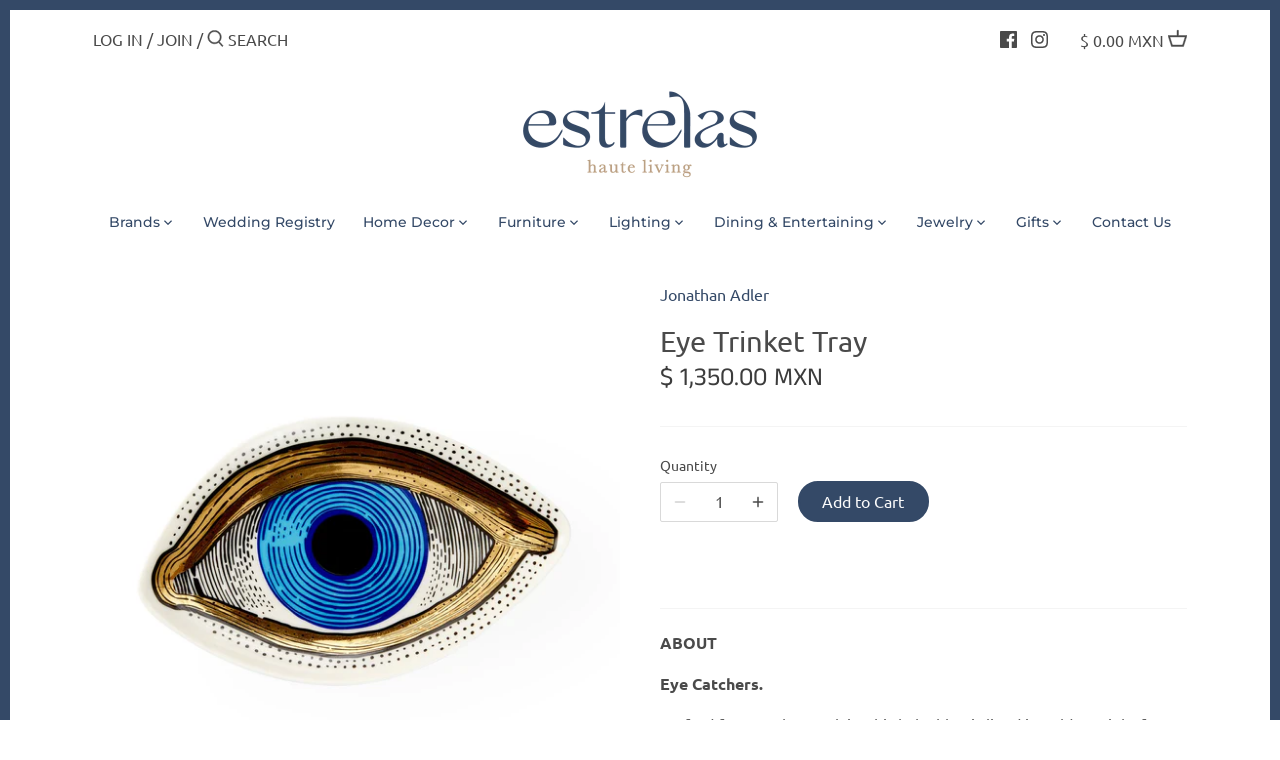

--- FILE ---
content_type: text/html; charset=utf-8
request_url: https://shopestrelas.com/products/eye-trinket-tray
body_size: 29986
content:
<!doctype html>
<html class="no-js" lang="en">
<head>
  <!-- Canopy 2.11.7 -->
  <meta charset="utf-8" />
  <meta name="viewport" content="width=device-width,initial-scale=1.0" />
  <meta name="theme-color" content="#344967">
  <meta http-equiv="X-UA-Compatible" content="IE=edge,chrome=1">

  
  <link rel="shortcut icon" href="//shopestrelas.com/cdn/shop/files/finalicon-01.png?v=1613797374" type="image/png" />
  

  <title>
  Eye Trinket Tray &ndash; Estrelas Haute Living
  </title>

  
  <meta name="description" content="ABOUT Eye Catchers. Crafted from posh porcelain, this baby blue is lined in gold—a sight for any stylish tablescape. Our Eye Trinket Tray is the perfect peeper for corralling small treasures, simply adding a trés chic look to any surface, or even wowing as wall art (double stick adhesive recommended for plate hanging d" />
  

  <link rel="canonical" href="https://shopestrelas.com/products/eye-trinket-tray" />

  


<meta property="og:site_name" content="Estrelas Haute Living">
<meta property="og:url" content="https://shopestrelas.com/products/eye-trinket-tray">
<meta property="og:title" content="Eye Trinket Tray">
<meta property="og:type" content="product">
<meta property="og:description" content="ABOUT Eye Catchers. Crafted from posh porcelain, this baby blue is lined in gold—a sight for any stylish tablescape. Our Eye Trinket Tray is the perfect peeper for corralling small treasures, simply adding a trés chic look to any surface, or even wowing as wall art (double stick adhesive recommended for plate hanging d">

  <meta property="og:price:amount" content="1,350.00">
  <meta property="og:price:currency" content="MXN">

<meta property="og:image" content="http://shopestrelas.com/cdn/shop/products/eve_trinket_tray_a_x1200_fd8fa184-35a0-42ae-a057-c12bcb8bb6cd_1200x1200.jpg?v=1631377909">
      <meta property="og:image:width" content="1200">
      <meta property="og:image:height" content="1200">
    <meta property="og:image" content="http://shopestrelas.com/cdn/shop/products/SP21_Eye_Trinket_Trays_x1200_40d2572b-875a-4f4d-a1ea-be3efbbf5d2e_1200x1200.jpg?v=1631377909">
      <meta property="og:image:width" content="1200">
      <meta property="og:image:height" content="1200">
    <meta property="og:image" content="http://shopestrelas.com/cdn/shop/products/eve_trinket_tray_box_c_x1200_fbff6584-977d-4cb1-8bf6-86461cb3bc8c_1200x1200.jpg?v=1631377909">
      <meta property="og:image:width" content="1200">
      <meta property="og:image:height" content="1200">
    
<meta property="og:image:secure_url" content="https://shopestrelas.com/cdn/shop/products/eve_trinket_tray_a_x1200_fd8fa184-35a0-42ae-a057-c12bcb8bb6cd_1200x1200.jpg?v=1631377909"><meta property="og:image:secure_url" content="https://shopestrelas.com/cdn/shop/products/SP21_Eye_Trinket_Trays_x1200_40d2572b-875a-4f4d-a1ea-be3efbbf5d2e_1200x1200.jpg?v=1631377909"><meta property="og:image:secure_url" content="https://shopestrelas.com/cdn/shop/products/eve_trinket_tray_box_c_x1200_fbff6584-977d-4cb1-8bf6-86461cb3bc8c_1200x1200.jpg?v=1631377909">


<meta name="twitter:card" content="summary_large_image">
<meta name="twitter:title" content="Eye Trinket Tray">
<meta name="twitter:description" content="ABOUT Eye Catchers. Crafted from posh porcelain, this baby blue is lined in gold—a sight for any stylish tablescape. Our Eye Trinket Tray is the perfect peeper for corralling small treasures, simply adding a trés chic look to any surface, or even wowing as wall art (double stick adhesive recommended for plate hanging d">


  <link href="//shopestrelas.com/cdn/shop/t/7/assets/styles.css?v=178567611125128527171759333296" rel="stylesheet" type="text/css" media="all" />

  <script src="//ajax.googleapis.com/ajax/libs/jquery/1.9.1/jquery.min.js" type="text/javascript"></script>
  <script>
    document.documentElement.className = document.documentElement.className.replace('no-js', '');
    window.theme = window.theme || {};
    theme.jQuery = jQuery;
    theme.money_format = "$ {{amount}} MXN";
    theme.customerIsLoggedIn = false;
    theme.shippingCalcMoneyFormat = "$ {{amount}} MXN";
    theme.cartType = "drawer-standard";

    theme.strings = {
      previous: "Previous",
      next: "Next",
      close: "Close",
      addressError: "Error looking up that address",
      addressNoResults: "No results for that address",
      addressQueryLimit: "You have exceeded the Google API usage limit. Consider upgrading to a \u003ca href=\"https:\/\/developers.google.com\/maps\/premium\/usage-limits\"\u003ePremium Plan\u003c\/a\u003e.",
      authError: "There was a problem authenticating your Google Maps API Key.",
      shippingCalcSubmitButton: "Calculate shipping",
      shippingCalcSubmitButtonDisabled: "Calculating...",
      infiniteScrollLoadingImg: "\/\/shopestrelas.com\/cdn\/shop\/t\/7\/assets\/loading.gif?v=115678512110750922101718408435",
      infiniteScrollCollectionLoading: "Loading more items...",
      infiniteScrollCollectionFinishedMsg : "No more items",
      infiniteScrollBlogLoading: "Loading more articles...",
      infiniteScrollBlogFinishedMsg : "No more articles",
      blogsShowTags: "Show tags",
      priceNonExistent: "Unavailable",
      buttonDefault: "Add to Cart",
      buttonNoStock: "Out of stock",
      buttonNoVariant: "Unavailable",
      unitPriceSeparator: " \/ ",
      onlyXLeft: "Only [[ quantity ]] left!",
      productAddingToCart: "Adding",
      productAddedToCart: "Added",
      quickbuyAdded: "Added to cart",
      cartSummary: "View cart",
      cartContinue: "Continue shopping",
      colorBoxPrevious: "Previous",
      colorBoxNext: "Next",
      colorBoxClose: "Close"
    };

    theme.routes = {
      root_url: '/',
      account_url: '/account',
      account_login_url: '/account/login',
      account_logout_url: '/account/logout',
      account_recover_url: '/account/recover',
      account_register_url: '/account/register',
      account_addresses_url: '/account/addresses',
      collections_url: '/collections',
      all_products_collection_url: '/collections/all',
      search_url: '/search',
      cart_url: '/cart',
      cart_add_url: '/cart/add',
      cart_change_url: '/cart/change',
      cart_clear_url: '/cart/clear'
    };

    theme.scripts = {
        masonry: "\/\/shopestrelas.com\/cdn\/shop\/t\/7\/assets\/masonry.v3.2.2.min.js?v=169641371380462594081718408435",
        jqueryInfiniteScroll: "\/\/shopestrelas.com\/cdn\/shop\/t\/7\/assets\/jquery.infinitescroll.2.1.0.min.js?v=154868730476094579131718408435",
        underscore: "\/\/cdnjs.cloudflare.com\/ajax\/libs\/underscore.js\/1.6.0\/underscore-min.js",
        shopifyCommon: "\/\/shopestrelas.com\/cdn\/shopifycloud\/storefront\/assets\/themes_support\/shopify_common-5f594365.js",
        jqueryCart: "\/\/shopestrelas.com\/cdn\/shop\/t\/7\/assets\/shipping-calculator.v1.0.min.js?v=156283615219060590411718408435"
    };
  </script>

  <script>window.performance && window.performance.mark && window.performance.mark('shopify.content_for_header.start');</script><meta id="shopify-digital-wallet" name="shopify-digital-wallet" content="/47658664093/digital_wallets/dialog">
<link rel="alternate" type="application/json+oembed" href="https://shopestrelas.com/products/eye-trinket-tray.oembed">
<script async="async" src="/checkouts/internal/preloads.js?locale=en-MX"></script>
<script id="shopify-features" type="application/json">{"accessToken":"fc27edf23bd0aa0ec044516f3ad5ce36","betas":["rich-media-storefront-analytics"],"domain":"shopestrelas.com","predictiveSearch":true,"shopId":47658664093,"locale":"en"}</script>
<script>var Shopify = Shopify || {};
Shopify.shop = "shopestrelas.myshopify.com";
Shopify.locale = "en";
Shopify.currency = {"active":"MXN","rate":"1.0"};
Shopify.country = "MX";
Shopify.theme = {"name":"Canopy (Live) - Proficient (14\/06\/24)","id":141404963047,"schema_name":"Canopy","schema_version":"2.11.7","theme_store_id":null,"role":"main"};
Shopify.theme.handle = "null";
Shopify.theme.style = {"id":null,"handle":null};
Shopify.cdnHost = "shopestrelas.com/cdn";
Shopify.routes = Shopify.routes || {};
Shopify.routes.root = "/";</script>
<script type="module">!function(o){(o.Shopify=o.Shopify||{}).modules=!0}(window);</script>
<script>!function(o){function n(){var o=[];function n(){o.push(Array.prototype.slice.apply(arguments))}return n.q=o,n}var t=o.Shopify=o.Shopify||{};t.loadFeatures=n(),t.autoloadFeatures=n()}(window);</script>
<script id="shop-js-analytics" type="application/json">{"pageType":"product"}</script>
<script defer="defer" async type="module" src="//shopestrelas.com/cdn/shopifycloud/shop-js/modules/v2/client.init-shop-cart-sync_IZsNAliE.en.esm.js"></script>
<script defer="defer" async type="module" src="//shopestrelas.com/cdn/shopifycloud/shop-js/modules/v2/chunk.common_0OUaOowp.esm.js"></script>
<script type="module">
  await import("//shopestrelas.com/cdn/shopifycloud/shop-js/modules/v2/client.init-shop-cart-sync_IZsNAliE.en.esm.js");
await import("//shopestrelas.com/cdn/shopifycloud/shop-js/modules/v2/chunk.common_0OUaOowp.esm.js");

  window.Shopify.SignInWithShop?.initShopCartSync?.({"fedCMEnabled":true,"windoidEnabled":true});

</script>
<script id="__st">var __st={"a":47658664093,"offset":-21600,"reqid":"9863a6c0-2fea-4826-b5d8-26f6a5eefac4-1768499995","pageurl":"shopestrelas.com\/products\/eye-trinket-tray","u":"312a53ac41a1","p":"product","rtyp":"product","rid":6989698629789};</script>
<script>window.ShopifyPaypalV4VisibilityTracking = true;</script>
<script id="captcha-bootstrap">!function(){'use strict';const t='contact',e='account',n='new_comment',o=[[t,t],['blogs',n],['comments',n],[t,'customer']],c=[[e,'customer_login'],[e,'guest_login'],[e,'recover_customer_password'],[e,'create_customer']],r=t=>t.map((([t,e])=>`form[action*='/${t}']:not([data-nocaptcha='true']) input[name='form_type'][value='${e}']`)).join(','),a=t=>()=>t?[...document.querySelectorAll(t)].map((t=>t.form)):[];function s(){const t=[...o],e=r(t);return a(e)}const i='password',u='form_key',d=['recaptcha-v3-token','g-recaptcha-response','h-captcha-response',i],f=()=>{try{return window.sessionStorage}catch{return}},m='__shopify_v',_=t=>t.elements[u];function p(t,e,n=!1){try{const o=window.sessionStorage,c=JSON.parse(o.getItem(e)),{data:r}=function(t){const{data:e,action:n}=t;return t[m]||n?{data:e,action:n}:{data:t,action:n}}(c);for(const[e,n]of Object.entries(r))t.elements[e]&&(t.elements[e].value=n);n&&o.removeItem(e)}catch(o){console.error('form repopulation failed',{error:o})}}const l='form_type',E='cptcha';function T(t){t.dataset[E]=!0}const w=window,h=w.document,L='Shopify',v='ce_forms',y='captcha';let A=!1;((t,e)=>{const n=(g='f06e6c50-85a8-45c8-87d0-21a2b65856fe',I='https://cdn.shopify.com/shopifycloud/storefront-forms-hcaptcha/ce_storefront_forms_captcha_hcaptcha.v1.5.2.iife.js',D={infoText:'Protected by hCaptcha',privacyText:'Privacy',termsText:'Terms'},(t,e,n)=>{const o=w[L][v],c=o.bindForm;if(c)return c(t,g,e,D).then(n);var r;o.q.push([[t,g,e,D],n]),r=I,A||(h.body.append(Object.assign(h.createElement('script'),{id:'captcha-provider',async:!0,src:r})),A=!0)});var g,I,D;w[L]=w[L]||{},w[L][v]=w[L][v]||{},w[L][v].q=[],w[L][y]=w[L][y]||{},w[L][y].protect=function(t,e){n(t,void 0,e),T(t)},Object.freeze(w[L][y]),function(t,e,n,w,h,L){const[v,y,A,g]=function(t,e,n){const i=e?o:[],u=t?c:[],d=[...i,...u],f=r(d),m=r(i),_=r(d.filter((([t,e])=>n.includes(e))));return[a(f),a(m),a(_),s()]}(w,h,L),I=t=>{const e=t.target;return e instanceof HTMLFormElement?e:e&&e.form},D=t=>v().includes(t);t.addEventListener('submit',(t=>{const e=I(t);if(!e)return;const n=D(e)&&!e.dataset.hcaptchaBound&&!e.dataset.recaptchaBound,o=_(e),c=g().includes(e)&&(!o||!o.value);(n||c)&&t.preventDefault(),c&&!n&&(function(t){try{if(!f())return;!function(t){const e=f();if(!e)return;const n=_(t);if(!n)return;const o=n.value;o&&e.removeItem(o)}(t);const e=Array.from(Array(32),(()=>Math.random().toString(36)[2])).join('');!function(t,e){_(t)||t.append(Object.assign(document.createElement('input'),{type:'hidden',name:u})),t.elements[u].value=e}(t,e),function(t,e){const n=f();if(!n)return;const o=[...t.querySelectorAll(`input[type='${i}']`)].map((({name:t})=>t)),c=[...d,...o],r={};for(const[a,s]of new FormData(t).entries())c.includes(a)||(r[a]=s);n.setItem(e,JSON.stringify({[m]:1,action:t.action,data:r}))}(t,e)}catch(e){console.error('failed to persist form',e)}}(e),e.submit())}));const S=(t,e)=>{t&&!t.dataset[E]&&(n(t,e.some((e=>e===t))),T(t))};for(const o of['focusin','change'])t.addEventListener(o,(t=>{const e=I(t);D(e)&&S(e,y())}));const B=e.get('form_key'),M=e.get(l),P=B&&M;t.addEventListener('DOMContentLoaded',(()=>{const t=y();if(P)for(const e of t)e.elements[l].value===M&&p(e,B);[...new Set([...A(),...v().filter((t=>'true'===t.dataset.shopifyCaptcha))])].forEach((e=>S(e,t)))}))}(h,new URLSearchParams(w.location.search),n,t,e,['guest_login'])})(!0,!0)}();</script>
<script integrity="sha256-4kQ18oKyAcykRKYeNunJcIwy7WH5gtpwJnB7kiuLZ1E=" data-source-attribution="shopify.loadfeatures" defer="defer" src="//shopestrelas.com/cdn/shopifycloud/storefront/assets/storefront/load_feature-a0a9edcb.js" crossorigin="anonymous"></script>
<script data-source-attribution="shopify.dynamic_checkout.dynamic.init">var Shopify=Shopify||{};Shopify.PaymentButton=Shopify.PaymentButton||{isStorefrontPortableWallets:!0,init:function(){window.Shopify.PaymentButton.init=function(){};var t=document.createElement("script");t.src="https://shopestrelas.com/cdn/shopifycloud/portable-wallets/latest/portable-wallets.en.js",t.type="module",document.head.appendChild(t)}};
</script>
<script data-source-attribution="shopify.dynamic_checkout.buyer_consent">
  function portableWalletsHideBuyerConsent(e){var t=document.getElementById("shopify-buyer-consent"),n=document.getElementById("shopify-subscription-policy-button");t&&n&&(t.classList.add("hidden"),t.setAttribute("aria-hidden","true"),n.removeEventListener("click",e))}function portableWalletsShowBuyerConsent(e){var t=document.getElementById("shopify-buyer-consent"),n=document.getElementById("shopify-subscription-policy-button");t&&n&&(t.classList.remove("hidden"),t.removeAttribute("aria-hidden"),n.addEventListener("click",e))}window.Shopify?.PaymentButton&&(window.Shopify.PaymentButton.hideBuyerConsent=portableWalletsHideBuyerConsent,window.Shopify.PaymentButton.showBuyerConsent=portableWalletsShowBuyerConsent);
</script>
<script data-source-attribution="shopify.dynamic_checkout.cart.bootstrap">document.addEventListener("DOMContentLoaded",(function(){function t(){return document.querySelector("shopify-accelerated-checkout-cart, shopify-accelerated-checkout")}if(t())Shopify.PaymentButton.init();else{new MutationObserver((function(e,n){t()&&(Shopify.PaymentButton.init(),n.disconnect())})).observe(document.body,{childList:!0,subtree:!0})}}));
</script>
<link id="shopify-accelerated-checkout-styles" rel="stylesheet" media="screen" href="https://shopestrelas.com/cdn/shopifycloud/portable-wallets/latest/accelerated-checkout-backwards-compat.css" crossorigin="anonymous">
<style id="shopify-accelerated-checkout-cart">
        #shopify-buyer-consent {
  margin-top: 1em;
  display: inline-block;
  width: 100%;
}

#shopify-buyer-consent.hidden {
  display: none;
}

#shopify-subscription-policy-button {
  background: none;
  border: none;
  padding: 0;
  text-decoration: underline;
  font-size: inherit;
  cursor: pointer;
}

#shopify-subscription-policy-button::before {
  box-shadow: none;
}

      </style>
<script id="sections-script" data-sections="product-recommendations" defer="defer" src="//shopestrelas.com/cdn/shop/t/7/compiled_assets/scripts.js?3045"></script>
<script>window.performance && window.performance.mark && window.performance.mark('shopify.content_for_header.end');</script>

  <script>
    Shopify.money_format = "$ {{amount}} MXN";
  </script>
<!-- BEGIN app block: shopify://apps/gift-reggie-gift-registry/blocks/app-embed-block/00fe746e-081c-46a2-a15d-bcbd6f41b0f0 --><script type="application/json" id="gift_reggie_data">
  {
    "storefrontAccessToken": null,
    "registryId": null,
    "registryAdmin": null,
    "customerId": null,
    

    "productId": 6989698629789,
    "rootUrl": "\/",
    "accountLoginUrl": "\/account\/login",
    "accountLoginReturnParam": "checkout_url=",
    "currentLanguage": null,

    "button_layout": "column",
    "button_order": "registry_wishlist",
    "button_alignment": "left",
    "behavior_on_no_id": "disable",
    "wishlist_button_visibility": "nobody",
    "registry_button_visibility": "managers",
    "registry_button_behavior": "ajax",
    "online_store_version": "1",
    "button_location_override": "",
    "button_location_override_position": "inside",

    "wishlist_button_appearance": "button",
    "registry_button_appearance": "button",
    "wishlist_button_classname": "",
    "registry_button_classname": "btn",
    "wishlist_button_image_not_present": null,
    "wishlist_button_image_is_present": null,
    "registry_button_image": null,

    "checkout_button_selector": "",

    "i18n": {
      "wishlist": {
        "idleAdd": "Add to Wishlist",
        "idleRemove": "Remove from Wishlist",
        "pending": "...",
        "successAdd": "Added to Wishlist",
        "successRemove": "Removed from Wishlist",
        "noVariant": "Add to Wishlist",
        "error": "Error"
      },
      "registry": {
        "idleAdd": "Add to Registry",
        "idleRemove": "Remove from Registry",
        "pending": "...",
        "successAdd": "Added to Registry",
        "successRemove": "Removed from Registry",
        "noVariant": "Add to Registry",
        "error": "Error"
      }
    }
  }
</script>
<style>
  :root {
    --gift-reggie-wishlist-button-background-color: #ffffff;
    --gift-reggie-wishlist-button-text-color: #333333;
    --gift-reggie-registry-button-background-color: #ffffff;
    --gift-reggie-registry-button-text-color: #333333;
  }
</style><style>
    .giftreggie-pdp-registry-cta.giftreggie-pdp-registry-cta--button.btn {
  -webkit-appearance: none;
  display: inline-block;
  background: #344967;
  color: #fcfcfc;
  border: 2px solid #344967;
  height: auto;
  width: auto;
  padding: 9px 1.4em;
  font-family: inherit;
  font-size: 1em;
  line-height: 1.2em;
  font-weight: 400;
  vertical-align: middle;
  text-align: center;
  border-radius: 60px;
  transition: opacity .2s,background-color .15s,border-color .15s;
}
  </style>
<!-- END app block --><script src="https://cdn.shopify.com/extensions/019bc26b-0268-7101-b29a-175ad992ce9e/gift-reggie-gift-registry-124/assets/app-embed-block.js" type="text/javascript" defer="defer"></script>
<link href="https://cdn.shopify.com/extensions/019bc26b-0268-7101-b29a-175ad992ce9e/gift-reggie-gift-registry-124/assets/app-embed-block.css" rel="stylesheet" type="text/css" media="all">
<link href="https://monorail-edge.shopifysvc.com" rel="dns-prefetch">
<script>(function(){if ("sendBeacon" in navigator && "performance" in window) {try {var session_token_from_headers = performance.getEntriesByType('navigation')[0].serverTiming.find(x => x.name == '_s').description;} catch {var session_token_from_headers = undefined;}var session_cookie_matches = document.cookie.match(/_shopify_s=([^;]*)/);var session_token_from_cookie = session_cookie_matches && session_cookie_matches.length === 2 ? session_cookie_matches[1] : "";var session_token = session_token_from_headers || session_token_from_cookie || "";function handle_abandonment_event(e) {var entries = performance.getEntries().filter(function(entry) {return /monorail-edge.shopifysvc.com/.test(entry.name);});if (!window.abandonment_tracked && entries.length === 0) {window.abandonment_tracked = true;var currentMs = Date.now();var navigation_start = performance.timing.navigationStart;var payload = {shop_id: 47658664093,url: window.location.href,navigation_start,duration: currentMs - navigation_start,session_token,page_type: "product"};window.navigator.sendBeacon("https://monorail-edge.shopifysvc.com/v1/produce", JSON.stringify({schema_id: "online_store_buyer_site_abandonment/1.1",payload: payload,metadata: {event_created_at_ms: currentMs,event_sent_at_ms: currentMs}}));}}window.addEventListener('pagehide', handle_abandonment_event);}}());</script>
<script id="web-pixels-manager-setup">(function e(e,d,r,n,o){if(void 0===o&&(o={}),!Boolean(null===(a=null===(i=window.Shopify)||void 0===i?void 0:i.analytics)||void 0===a?void 0:a.replayQueue)){var i,a;window.Shopify=window.Shopify||{};var t=window.Shopify;t.analytics=t.analytics||{};var s=t.analytics;s.replayQueue=[],s.publish=function(e,d,r){return s.replayQueue.push([e,d,r]),!0};try{self.performance.mark("wpm:start")}catch(e){}var l=function(){var e={modern:/Edge?\/(1{2}[4-9]|1[2-9]\d|[2-9]\d{2}|\d{4,})\.\d+(\.\d+|)|Firefox\/(1{2}[4-9]|1[2-9]\d|[2-9]\d{2}|\d{4,})\.\d+(\.\d+|)|Chrom(ium|e)\/(9{2}|\d{3,})\.\d+(\.\d+|)|(Maci|X1{2}).+ Version\/(15\.\d+|(1[6-9]|[2-9]\d|\d{3,})\.\d+)([,.]\d+|)( \(\w+\)|)( Mobile\/\w+|) Safari\/|Chrome.+OPR\/(9{2}|\d{3,})\.\d+\.\d+|(CPU[ +]OS|iPhone[ +]OS|CPU[ +]iPhone|CPU IPhone OS|CPU iPad OS)[ +]+(15[._]\d+|(1[6-9]|[2-9]\d|\d{3,})[._]\d+)([._]\d+|)|Android:?[ /-](13[3-9]|1[4-9]\d|[2-9]\d{2}|\d{4,})(\.\d+|)(\.\d+|)|Android.+Firefox\/(13[5-9]|1[4-9]\d|[2-9]\d{2}|\d{4,})\.\d+(\.\d+|)|Android.+Chrom(ium|e)\/(13[3-9]|1[4-9]\d|[2-9]\d{2}|\d{4,})\.\d+(\.\d+|)|SamsungBrowser\/([2-9]\d|\d{3,})\.\d+/,legacy:/Edge?\/(1[6-9]|[2-9]\d|\d{3,})\.\d+(\.\d+|)|Firefox\/(5[4-9]|[6-9]\d|\d{3,})\.\d+(\.\d+|)|Chrom(ium|e)\/(5[1-9]|[6-9]\d|\d{3,})\.\d+(\.\d+|)([\d.]+$|.*Safari\/(?![\d.]+ Edge\/[\d.]+$))|(Maci|X1{2}).+ Version\/(10\.\d+|(1[1-9]|[2-9]\d|\d{3,})\.\d+)([,.]\d+|)( \(\w+\)|)( Mobile\/\w+|) Safari\/|Chrome.+OPR\/(3[89]|[4-9]\d|\d{3,})\.\d+\.\d+|(CPU[ +]OS|iPhone[ +]OS|CPU[ +]iPhone|CPU IPhone OS|CPU iPad OS)[ +]+(10[._]\d+|(1[1-9]|[2-9]\d|\d{3,})[._]\d+)([._]\d+|)|Android:?[ /-](13[3-9]|1[4-9]\d|[2-9]\d{2}|\d{4,})(\.\d+|)(\.\d+|)|Mobile Safari.+OPR\/([89]\d|\d{3,})\.\d+\.\d+|Android.+Firefox\/(13[5-9]|1[4-9]\d|[2-9]\d{2}|\d{4,})\.\d+(\.\d+|)|Android.+Chrom(ium|e)\/(13[3-9]|1[4-9]\d|[2-9]\d{2}|\d{4,})\.\d+(\.\d+|)|Android.+(UC? ?Browser|UCWEB|U3)[ /]?(15\.([5-9]|\d{2,})|(1[6-9]|[2-9]\d|\d{3,})\.\d+)\.\d+|SamsungBrowser\/(5\.\d+|([6-9]|\d{2,})\.\d+)|Android.+MQ{2}Browser\/(14(\.(9|\d{2,})|)|(1[5-9]|[2-9]\d|\d{3,})(\.\d+|))(\.\d+|)|K[Aa][Ii]OS\/(3\.\d+|([4-9]|\d{2,})\.\d+)(\.\d+|)/},d=e.modern,r=e.legacy,n=navigator.userAgent;return n.match(d)?"modern":n.match(r)?"legacy":"unknown"}(),u="modern"===l?"modern":"legacy",c=(null!=n?n:{modern:"",legacy:""})[u],f=function(e){return[e.baseUrl,"/wpm","/b",e.hashVersion,"modern"===e.buildTarget?"m":"l",".js"].join("")}({baseUrl:d,hashVersion:r,buildTarget:u}),m=function(e){var d=e.version,r=e.bundleTarget,n=e.surface,o=e.pageUrl,i=e.monorailEndpoint;return{emit:function(e){var a=e.status,t=e.errorMsg,s=(new Date).getTime(),l=JSON.stringify({metadata:{event_sent_at_ms:s},events:[{schema_id:"web_pixels_manager_load/3.1",payload:{version:d,bundle_target:r,page_url:o,status:a,surface:n,error_msg:t},metadata:{event_created_at_ms:s}}]});if(!i)return console&&console.warn&&console.warn("[Web Pixels Manager] No Monorail endpoint provided, skipping logging."),!1;try{return self.navigator.sendBeacon.bind(self.navigator)(i,l)}catch(e){}var u=new XMLHttpRequest;try{return u.open("POST",i,!0),u.setRequestHeader("Content-Type","text/plain"),u.send(l),!0}catch(e){return console&&console.warn&&console.warn("[Web Pixels Manager] Got an unhandled error while logging to Monorail."),!1}}}}({version:r,bundleTarget:l,surface:e.surface,pageUrl:self.location.href,monorailEndpoint:e.monorailEndpoint});try{o.browserTarget=l,function(e){var d=e.src,r=e.async,n=void 0===r||r,o=e.onload,i=e.onerror,a=e.sri,t=e.scriptDataAttributes,s=void 0===t?{}:t,l=document.createElement("script"),u=document.querySelector("head"),c=document.querySelector("body");if(l.async=n,l.src=d,a&&(l.integrity=a,l.crossOrigin="anonymous"),s)for(var f in s)if(Object.prototype.hasOwnProperty.call(s,f))try{l.dataset[f]=s[f]}catch(e){}if(o&&l.addEventListener("load",o),i&&l.addEventListener("error",i),u)u.appendChild(l);else{if(!c)throw new Error("Did not find a head or body element to append the script");c.appendChild(l)}}({src:f,async:!0,onload:function(){if(!function(){var e,d;return Boolean(null===(d=null===(e=window.Shopify)||void 0===e?void 0:e.analytics)||void 0===d?void 0:d.initialized)}()){var d=window.webPixelsManager.init(e)||void 0;if(d){var r=window.Shopify.analytics;r.replayQueue.forEach((function(e){var r=e[0],n=e[1],o=e[2];d.publishCustomEvent(r,n,o)})),r.replayQueue=[],r.publish=d.publishCustomEvent,r.visitor=d.visitor,r.initialized=!0}}},onerror:function(){return m.emit({status:"failed",errorMsg:"".concat(f," has failed to load")})},sri:function(e){var d=/^sha384-[A-Za-z0-9+/=]+$/;return"string"==typeof e&&d.test(e)}(c)?c:"",scriptDataAttributes:o}),m.emit({status:"loading"})}catch(e){m.emit({status:"failed",errorMsg:(null==e?void 0:e.message)||"Unknown error"})}}})({shopId: 47658664093,storefrontBaseUrl: "https://shopestrelas.com",extensionsBaseUrl: "https://extensions.shopifycdn.com/cdn/shopifycloud/web-pixels-manager",monorailEndpoint: "https://monorail-edge.shopifysvc.com/unstable/produce_batch",surface: "storefront-renderer",enabledBetaFlags: ["2dca8a86"],webPixelsConfigList: [{"id":"149160167","configuration":"{\"pixel_id\":\"1138896466560416\",\"pixel_type\":\"facebook_pixel\",\"metaapp_system_user_token\":\"-\"}","eventPayloadVersion":"v1","runtimeContext":"OPEN","scriptVersion":"ca16bc87fe92b6042fbaa3acc2fbdaa6","type":"APP","apiClientId":2329312,"privacyPurposes":["ANALYTICS","MARKETING","SALE_OF_DATA"],"dataSharingAdjustments":{"protectedCustomerApprovalScopes":["read_customer_address","read_customer_email","read_customer_name","read_customer_personal_data","read_customer_phone"]}},{"id":"shopify-app-pixel","configuration":"{}","eventPayloadVersion":"v1","runtimeContext":"STRICT","scriptVersion":"0450","apiClientId":"shopify-pixel","type":"APP","privacyPurposes":["ANALYTICS","MARKETING"]},{"id":"shopify-custom-pixel","eventPayloadVersion":"v1","runtimeContext":"LAX","scriptVersion":"0450","apiClientId":"shopify-pixel","type":"CUSTOM","privacyPurposes":["ANALYTICS","MARKETING"]}],isMerchantRequest: false,initData: {"shop":{"name":"Estrelas Haute Living","paymentSettings":{"currencyCode":"MXN"},"myshopifyDomain":"shopestrelas.myshopify.com","countryCode":"MX","storefrontUrl":"https:\/\/shopestrelas.com"},"customer":null,"cart":null,"checkout":null,"productVariants":[{"price":{"amount":1350.0,"currencyCode":"MXN"},"product":{"title":"Eye Trinket Tray","vendor":"Jonathan Adler","id":"6989698629789","untranslatedTitle":"Eye Trinket Tray","url":"\/products\/eye-trinket-tray","type":"Home Decor"},"id":"40941247561885","image":{"src":"\/\/shopestrelas.com\/cdn\/shop\/products\/eve_trinket_tray_a_x1200_fd8fa184-35a0-42ae-a057-c12bcb8bb6cd.jpg?v=1631377909"},"sku":"30976","title":"Default Title","untranslatedTitle":"Default Title"}],"purchasingCompany":null},},"https://shopestrelas.com/cdn","fcfee988w5aeb613cpc8e4bc33m6693e112",{"modern":"","legacy":""},{"shopId":"47658664093","storefrontBaseUrl":"https:\/\/shopestrelas.com","extensionBaseUrl":"https:\/\/extensions.shopifycdn.com\/cdn\/shopifycloud\/web-pixels-manager","surface":"storefront-renderer","enabledBetaFlags":"[\"2dca8a86\"]","isMerchantRequest":"false","hashVersion":"fcfee988w5aeb613cpc8e4bc33m6693e112","publish":"custom","events":"[[\"page_viewed\",{}],[\"product_viewed\",{\"productVariant\":{\"price\":{\"amount\":1350.0,\"currencyCode\":\"MXN\"},\"product\":{\"title\":\"Eye Trinket Tray\",\"vendor\":\"Jonathan Adler\",\"id\":\"6989698629789\",\"untranslatedTitle\":\"Eye Trinket Tray\",\"url\":\"\/products\/eye-trinket-tray\",\"type\":\"Home Decor\"},\"id\":\"40941247561885\",\"image\":{\"src\":\"\/\/shopestrelas.com\/cdn\/shop\/products\/eve_trinket_tray_a_x1200_fd8fa184-35a0-42ae-a057-c12bcb8bb6cd.jpg?v=1631377909\"},\"sku\":\"30976\",\"title\":\"Default Title\",\"untranslatedTitle\":\"Default Title\"}}]]"});</script><script>
  window.ShopifyAnalytics = window.ShopifyAnalytics || {};
  window.ShopifyAnalytics.meta = window.ShopifyAnalytics.meta || {};
  window.ShopifyAnalytics.meta.currency = 'MXN';
  var meta = {"product":{"id":6989698629789,"gid":"gid:\/\/shopify\/Product\/6989698629789","vendor":"Jonathan Adler","type":"Home Decor","handle":"eye-trinket-tray","variants":[{"id":40941247561885,"price":135000,"name":"Eye Trinket Tray","public_title":null,"sku":"30976"}],"remote":false},"page":{"pageType":"product","resourceType":"product","resourceId":6989698629789,"requestId":"9863a6c0-2fea-4826-b5d8-26f6a5eefac4-1768499995"}};
  for (var attr in meta) {
    window.ShopifyAnalytics.meta[attr] = meta[attr];
  }
</script>
<script class="analytics">
  (function () {
    var customDocumentWrite = function(content) {
      var jquery = null;

      if (window.jQuery) {
        jquery = window.jQuery;
      } else if (window.Checkout && window.Checkout.$) {
        jquery = window.Checkout.$;
      }

      if (jquery) {
        jquery('body').append(content);
      }
    };

    var hasLoggedConversion = function(token) {
      if (token) {
        return document.cookie.indexOf('loggedConversion=' + token) !== -1;
      }
      return false;
    }

    var setCookieIfConversion = function(token) {
      if (token) {
        var twoMonthsFromNow = new Date(Date.now());
        twoMonthsFromNow.setMonth(twoMonthsFromNow.getMonth() + 2);

        document.cookie = 'loggedConversion=' + token + '; expires=' + twoMonthsFromNow;
      }
    }

    var trekkie = window.ShopifyAnalytics.lib = window.trekkie = window.trekkie || [];
    if (trekkie.integrations) {
      return;
    }
    trekkie.methods = [
      'identify',
      'page',
      'ready',
      'track',
      'trackForm',
      'trackLink'
    ];
    trekkie.factory = function(method) {
      return function() {
        var args = Array.prototype.slice.call(arguments);
        args.unshift(method);
        trekkie.push(args);
        return trekkie;
      };
    };
    for (var i = 0; i < trekkie.methods.length; i++) {
      var key = trekkie.methods[i];
      trekkie[key] = trekkie.factory(key);
    }
    trekkie.load = function(config) {
      trekkie.config = config || {};
      trekkie.config.initialDocumentCookie = document.cookie;
      var first = document.getElementsByTagName('script')[0];
      var script = document.createElement('script');
      script.type = 'text/javascript';
      script.onerror = function(e) {
        var scriptFallback = document.createElement('script');
        scriptFallback.type = 'text/javascript';
        scriptFallback.onerror = function(error) {
                var Monorail = {
      produce: function produce(monorailDomain, schemaId, payload) {
        var currentMs = new Date().getTime();
        var event = {
          schema_id: schemaId,
          payload: payload,
          metadata: {
            event_created_at_ms: currentMs,
            event_sent_at_ms: currentMs
          }
        };
        return Monorail.sendRequest("https://" + monorailDomain + "/v1/produce", JSON.stringify(event));
      },
      sendRequest: function sendRequest(endpointUrl, payload) {
        // Try the sendBeacon API
        if (window && window.navigator && typeof window.navigator.sendBeacon === 'function' && typeof window.Blob === 'function' && !Monorail.isIos12()) {
          var blobData = new window.Blob([payload], {
            type: 'text/plain'
          });

          if (window.navigator.sendBeacon(endpointUrl, blobData)) {
            return true;
          } // sendBeacon was not successful

        } // XHR beacon

        var xhr = new XMLHttpRequest();

        try {
          xhr.open('POST', endpointUrl);
          xhr.setRequestHeader('Content-Type', 'text/plain');
          xhr.send(payload);
        } catch (e) {
          console.log(e);
        }

        return false;
      },
      isIos12: function isIos12() {
        return window.navigator.userAgent.lastIndexOf('iPhone; CPU iPhone OS 12_') !== -1 || window.navigator.userAgent.lastIndexOf('iPad; CPU OS 12_') !== -1;
      }
    };
    Monorail.produce('monorail-edge.shopifysvc.com',
      'trekkie_storefront_load_errors/1.1',
      {shop_id: 47658664093,
      theme_id: 141404963047,
      app_name: "storefront",
      context_url: window.location.href,
      source_url: "//shopestrelas.com/cdn/s/trekkie.storefront.cd680fe47e6c39ca5d5df5f0a32d569bc48c0f27.min.js"});

        };
        scriptFallback.async = true;
        scriptFallback.src = '//shopestrelas.com/cdn/s/trekkie.storefront.cd680fe47e6c39ca5d5df5f0a32d569bc48c0f27.min.js';
        first.parentNode.insertBefore(scriptFallback, first);
      };
      script.async = true;
      script.src = '//shopestrelas.com/cdn/s/trekkie.storefront.cd680fe47e6c39ca5d5df5f0a32d569bc48c0f27.min.js';
      first.parentNode.insertBefore(script, first);
    };
    trekkie.load(
      {"Trekkie":{"appName":"storefront","development":false,"defaultAttributes":{"shopId":47658664093,"isMerchantRequest":null,"themeId":141404963047,"themeCityHash":"5321082108550457391","contentLanguage":"en","currency":"MXN","eventMetadataId":"63f1a085-ba22-4861-be28-c2cee946cfd8"},"isServerSideCookieWritingEnabled":true,"monorailRegion":"shop_domain","enabledBetaFlags":["65f19447"]},"Session Attribution":{},"S2S":{"facebookCapiEnabled":false,"source":"trekkie-storefront-renderer","apiClientId":580111}}
    );

    var loaded = false;
    trekkie.ready(function() {
      if (loaded) return;
      loaded = true;

      window.ShopifyAnalytics.lib = window.trekkie;

      var originalDocumentWrite = document.write;
      document.write = customDocumentWrite;
      try { window.ShopifyAnalytics.merchantGoogleAnalytics.call(this); } catch(error) {};
      document.write = originalDocumentWrite;

      window.ShopifyAnalytics.lib.page(null,{"pageType":"product","resourceType":"product","resourceId":6989698629789,"requestId":"9863a6c0-2fea-4826-b5d8-26f6a5eefac4-1768499995","shopifyEmitted":true});

      var match = window.location.pathname.match(/checkouts\/(.+)\/(thank_you|post_purchase)/)
      var token = match? match[1]: undefined;
      if (!hasLoggedConversion(token)) {
        setCookieIfConversion(token);
        window.ShopifyAnalytics.lib.track("Viewed Product",{"currency":"MXN","variantId":40941247561885,"productId":6989698629789,"productGid":"gid:\/\/shopify\/Product\/6989698629789","name":"Eye Trinket Tray","price":"1350.00","sku":"30976","brand":"Jonathan Adler","variant":null,"category":"Home Decor","nonInteraction":true,"remote":false},undefined,undefined,{"shopifyEmitted":true});
      window.ShopifyAnalytics.lib.track("monorail:\/\/trekkie_storefront_viewed_product\/1.1",{"currency":"MXN","variantId":40941247561885,"productId":6989698629789,"productGid":"gid:\/\/shopify\/Product\/6989698629789","name":"Eye Trinket Tray","price":"1350.00","sku":"30976","brand":"Jonathan Adler","variant":null,"category":"Home Decor","nonInteraction":true,"remote":false,"referer":"https:\/\/shopestrelas.com\/products\/eye-trinket-tray"});
      }
    });


        var eventsListenerScript = document.createElement('script');
        eventsListenerScript.async = true;
        eventsListenerScript.src = "//shopestrelas.com/cdn/shopifycloud/storefront/assets/shop_events_listener-3da45d37.js";
        document.getElementsByTagName('head')[0].appendChild(eventsListenerScript);

})();</script>
<script
  defer
  src="https://shopestrelas.com/cdn/shopifycloud/perf-kit/shopify-perf-kit-3.0.3.min.js"
  data-application="storefront-renderer"
  data-shop-id="47658664093"
  data-render-region="gcp-us-central1"
  data-page-type="product"
  data-theme-instance-id="141404963047"
  data-theme-name="Canopy"
  data-theme-version="2.11.7"
  data-monorail-region="shop_domain"
  data-resource-timing-sampling-rate="10"
  data-shs="true"
  data-shs-beacon="true"
  data-shs-export-with-fetch="true"
  data-shs-logs-sample-rate="1"
  data-shs-beacon-endpoint="https://shopestrelas.com/api/collect"
></script>
</head>

<body class="template-product  ">
  <a class="skip-link visually-hidden" href="#content">Skip to content</a>

  <div id="shopify-section-cart-drawer" class="shopify-section">
<div data-section-type="cart-drawer">
  <div id="cart-summary" class="cart-summary cart-summary--empty">
    <style>
      #cart-summary .cart-promo .overlay {
        color: #ffffff;
      }

      #cart-summary .cart-promo.has-tint::after {
        background-color: #3d4246;
        opacity: 0.5;
      }
    </style>

    <!-- socialhero snippet -->
<style>
.socialhero-container {
  display: flex;
  margin: 16px 0;
  font-family: Ubuntu, Inter, sans-serif;
  padding: 0 30px;

  p, input, button {
    margin: 0 !important;
    letter-spacing: 0.05em;
  }

  input {
    width: 100%;
  }
}

.input-error {
  color: crimson;
  font-weight: 600;
  display: none;
  font-size: 12px;
  text-align: center;
}

.socialhero-form {
  font-size: 12px;
  max-width: 360px;
  width: 100%;
  display: flex;
  flex-direction: column;
  gap: 12px;
}

.socialhero-form * {
  margin-bottom: 0;
}

.socialhero-form input {
  padding: 10px 22px;
  border: 1px solid #1f4e79;
  border-radius: 4px;
  background-color: #deebf7;
  color: #666;
  font-size: 14px;
  margin-bottom: 12px;
  text-align: center;
}

.socialhero-form input:focus {
  outline: 1px solid #1f4e79;
  box-shadow: none;
}

.socialhero-form button {
  font-size: 14px;
  padding: 10px 22px;
  border: none;
  cursor: pointer;
  font-weight: 600;
  display: flex;
  gap: 12px;
  justify-content: center;
  align-items: center;
}

.socialhero-form button:disabled {
  opacity: .5;
  pointer-events: none;
}

.success-title {
  color: #239460;
  font-size: 14px;
  font-weight: 600;
  text-align: center;
}

.error-title {
  color: #df7952;
  font-size: 14px;
  font-weight: 600;
  text-align: center;
}

.error-message {
  font-size: 12px;
  text-align: center;
}

.success-message {
  font-size: 12px;
  text-align: center;
}

.api-container {
  line-height: 1.2;
}

/* loader */
  .container-loader {
    --uib-size: 20px;
    --uib-color: white;
    --uib-speed: 1s;
    --uib-stroke: 4px;
    --mask-size: calc(var(--uib-size) / 2 - var(--uib-stroke));
    position: relative;
    display: none;
    align-items: center;
    justify-content: flex-start;
    height: var(--uib-size);
    width: var(--uib-size);
    -webkit-mask: radial-gradient(
      circle var(--mask-size),
      transparent 99%,
      #000 100%
    );
    mask: radial-gradient(circle var(--mask-size), transparent 99%, #000 100%);
    background-image: conic-gradient(transparent 25%, var(--uib-color));
    animation: spin calc(var(--uib-speed)) linear infinite;
    border-radius: 50%;
  }

  @keyframes spin {
    0% {
      transform: rotate(0deg);
    }
    100% {
      transform: rotate(360deg);
    }
  }
</style>

<template id="socialhero-form">
  <div
    class="socialhero-container"
    style="display: flex; justify-content: center"
  >
    <form
      class="socialhero-form"
      id="sh-validate-sale"
    >
      <div>
        <input
          type="text"
          placeholder="Número de cuenta Socialhero"
          id="affiliate-number"
          style="width: 100%; margin: 0 0 8px;"
        />
        <p
          id="input-error"
          class="input-error"
        >
          Número de afiliación SocialHero inválido
        </p>
      </div>
  
      <button
        type="submit"
        style="
          background: #456189;
          color: white;
          border-radius: 8px;
          margin: 0 0 8px;
          width: 100%;
        "
      >
        Aplicar beneficios
        <div class="container-loader"></div>
      </button>
      
      <div>
        <p>
          ¿No estás afiliado? afiliación gratuita en:
        </p>
        <p>
          <a
            href="https://www.socialhero.com.mx/afiliate"
            target="_blank"
            rel="noreferrer noopener"
          >
            https://www.socialhero.com.mx/afiliate
          </a>
        </p>
      </div>
      
      <p class="api-container" style="">
        <span id="api-title"></span>
        <span id="api-message"></span>
      </p>
    </form>
  </div>
</template>


<script>
  const isProduction = true

  const apiTokenKey = 'socialhero-api-token'
  const baseUrl = isProduction
    ? 'https://social-hero-08aba55e1cd5.herokuapp.com'
    : 'http://localhost:8002'

  console.clear()

  async function onSubmit(e) {
    const form = document.querySelector('#sh-validate-sale')
    const loader = document.querySelector('.container-loader')
    const input = document.querySelector('#affiliate-number')
    const inputError = document.querySelector('#input-error')
  
    const button = form.querySelector('button')
    const apiMessage = document.querySelector('#api-message')
    const apiTitle = document.querySelector('#api-title')

    e.preventDefault()

    disable(button, true)
    showElement(loader, 'flex')

    const { items, original_total_price } = await getCart()
    if( items.length === 0) {
      setText(inputError, 'No se puede validar una venta sin productos en el carrito.')
      showElement(inputError)
      hideElement(loader)
      disable(button, false)
    }

    const products = items.map((item) => ({ code: item.sku, piece: item.quantity }))
    

    const validProducts = products.filter((product) => !!product.code)

    

    if( validProducts.length === 0 ) {
      showErrorMessage('Warning: ', 'No tienes productos válidos en el carrito')
      disable(button, false)
      hideElement(inputError)
      hideElement(loader)
      return
    }

    const inputValue = input.value

    if( !inputValue || inputValue.length === 0) {
      showElement(inputError)
      hideElement(loader)
      disable(button, false)
      return
    }

    try {
      const res = await fetch(`${baseUrl}/api/validate`, {
        headers: {
          'Content-Type': 'application/json'
        },
        method: 'POST',
        body: JSON.stringify({
          affiliateNumber: inputValue,
          shop: Shopify?.shop, // eslint-disable-line
          products: validProducts,
          saleTotal: String(original_total_price / 100)
        })
      })

      
      const data = await res.json()
      

      const title = data.title.concat(': ')
      const message = data.message

      if( res.ok ) {
        
        const apiToken = data.apiToken
        

        await updateCartAttributes({ [apiTokenKey]: apiToken })
        showSuccessMessage(title, message)

        if( data.discountCode ) {
          console.info('Applying discount code')
          insertDiscountInput(data.discountCode)
        }
      } else {
        
        showErrorMessage(title, message)
      }

    } catch (error) {
      console.error(error)
      showErrorMessage('Error: ', 'An external error occured. Contact with Administrator')
    } finally {
      disable(button, false)
      hideElement(inputError)
      hideElement(loader)
    }
  }

  window.addEventListener('DOMContentLoaded',() => {
    console.log('DOM fully loaded and parsed')
    loadForm()
    window.setInterval(() => {
      const form = document.querySelector('#sh-validate-sale')

      if( !form ) {
        loadForm()
        const form = document.querySelector('#sh-validate-sale')
        if( !form ) return // this avoid an error due to form cannot be found
        form.onsubmit = onSubmit
        return
      }

      if( !form.onsubmit ) {
        
        form.onsubmit = onSubmit
      }

    }, 3000)
  })

  // inserts socialhero form into the root element
  function loadForm() {
    const cartForm = document.querySelector('form[action="/cart"]')

    if( !cartForm ) return

    
    const template = document.querySelector('#socialhero-form')

    console.log({ template })
    const cloned = template.content.cloneNode(true)
    cartForm.after( cloned )
    
    
    const form = document.querySelector('#sh-validate-sale')
    form.onsubmit = onSubmit
  }

  function showSuccessMessage(title, message ) {
    const apiMessage = document.querySelector('#api-message')
    const apiTitle = document.querySelector('#api-title')

    apiMessage.textContent = message
    apiMessage.classList.add('success-message')
    
    apiTitle.textContent = title
    apiTitle.classList.add('success-title')
    apiTitle.classList.remove('error-title')
  }

  function showErrorMessage(title, message) {
    const apiMessage = document.querySelector('#api-message')
    const apiTitle = document.querySelector('#api-title')

    apiMessage.textContent = message
    apiMessage.classList.add('error-message')
    
    apiTitle.textContent = title
    apiTitle.classList.add('error-title')
    apiTitle.classList.remove('success-title')
  }

  /**
  * Add disabled attribute to element
  * @param { Element } element
  * @param { Boolean} value
  * @returns { void }
  */
  function disable(element, value) {
    value
      ? element.setAttribute('disabled', value)
      : element.removeAttribute('disabled')
  }

  function showElement(element, display = 'block') {
    element.style.display = display
  }

  function hideElement(element) {
    element.style.display = 'none'
  }

  function setText(element, text) {
    element.textContent = text
  }

  /**
  * 
  * @param { string } discountCode 
  * Inserts the discount input into the form to apply the discount
  */
  function insertDiscountInput(discountCode){
    const discountInput = document.createElement('input')
    discountInput.setAttribute('type', 'text')
    discountInput.setAttribute('name', 'discount')
    discountInput.setAttribute('value', discountCode)

    discountInput.style.display = 'none'

    const cartForm = new Array(...document.forms).find( form => form.getAttribute('action') === '/cart')

    if( cartForm ) {
      cartForm.appendChild(discountInput)
    }
  }

  // cart functions
  async function getCart () {
    const res = await fetch('/cart.js')

    return res.json()
  }

  /**
  * @param { { key: string} } attributes
  * @returns { Promise<Cart> }
  */
  async function updateCartAttributes(attributes) {

    if( Object.keys(attributes) === 0 ) throw new Error('Attributes are required')

    const res = await fetch('/cart/update.js', {
      method: 'POST',
      headers: {
        'Content-Type': 'application/json'
      },
      body: JSON.stringify({
        attributes
      })
    })

    return res.json()
  }
</script>

    <div class="cart-summary__inner">
      <a class="cart-summary__close toggle-cart-summary" href="#">
        <svg fill="#000000" height="24" viewBox="0 0 24 24" width="24" xmlns="http://www.w3.org/2000/svg">
  <title>Left</title>
  <path d="M15.41 16.09l-4.58-4.59 4.58-4.59L14 5.5l-6 6 6 6z"/><path d="M0-.5h24v24H0z" fill="none"/>
</svg>
        <span class="beside-svg">Continue shopping</span>
      </a>

      <div class="cart-summary__header cart-summary__section">
        <h5 class="cart-summary__title">Your Order</h5>
        
      </div>

      
        <div class="cart-summary__empty">
          <div class="cart-summary__section">
            <p>You have no items in your cart</p>
          </div>
        </div>
      


      

      
    </div>

    <script type="application/json" id="LimitedCartJson">
      {
        "items": []
      }
    </script>
  </div><!-- /#cart-summary -->
</div>



</div>

  <div id="page-wrap">
    <div id="page-wrap-inner">
      <a id="page-overlay" href="#" aria-controls="mobile-nav" aria-label="Close navigation"></a>

      <div id="page-wrap-content">
        <div id="shopify-section-header" class="shopify-section"><style type="text/css">

  .logo img,
  #page-footer .logo-column img {
    width: 240px;
  }


  .nav-item-link--featured,
  .main-nav .nav-item .nav-item-link.nav-item-link--featured {
    color: #dd6666;
  }

</style>





<div class="container header-container" data-section-type="header"><div class="page-header layout-center ">
    <div id="toolbar" class="toolbar cf">
      <span class="mobile-toolbar">
        <a class="toggle-mob-nav" href="#" aria-controls="mobile-nav" aria-label="Open navigation"><svg fill="#000000" height="24" viewBox="0 0 24 24" width="24" xmlns="http://www.w3.org/2000/svg">
    <path d="M0 0h24v24H0z" fill="none"/>
    <path d="M3 18h18v-2H3v2zm0-5h18v-2H3v2zm0-7v2h18V6H3z"/>
</svg></a>
        
      </span>

      
      <span class="toolbar-links">
        
        
        <a href="/account/login">Log in</a>
        <span class="divider">/</span>
        <a href="/account/register">Join</a>
        
        <span class="divider">/</span>
        
        
        <form class="search-form" action="/search" method="get" autocomplete="off">
          <input type="hidden" name="type" value="product" />
          <button type="submit"><svg width="19px" height="21px" viewBox="0 0 19 21" version="1.1" xmlns="http://www.w3.org/2000/svg" xmlns:xlink="http://www.w3.org/1999/xlink">
  <g stroke="currentColor" stroke-width="0.5">
    <g transform="translate(0.000000, 0.472222)">
      <path d="M14.3977778,14.0103889 L19,19.0422222 L17.8135556,20.0555556 L13.224,15.0385 C11.8019062,16.0671405 10.0908414,16.619514 8.33572222,16.6165556 C3.73244444,16.6165556 0,12.8967778 0,8.30722222 C0,3.71766667 3.73244444,0 8.33572222,0 C12.939,0 16.6714444,3.71977778 16.6714444,8.30722222 C16.6739657,10.4296993 15.859848,12.4717967 14.3977778,14.0103889 Z M8.33572222,15.0585556 C12.0766111,15.0585556 15.1081667,12.0365 15.1081667,8.30827778 C15.1081667,4.58005556 12.0766111,1.558 8.33572222,1.558 C4.59483333,1.558 1.56327778,4.58005556 1.56327778,8.30827778 C1.56327778,12.0365 4.59483333,15.0585556 8.33572222,15.0585556 Z"></path>
    </g>
  </g>
</svg>
</button>
          <input type="text" name="q" placeholder="Search" aria-label="Search" autocomplete="off" />
        </form>
        
      </span>
      

      
      <span class="toolbar-social">
        

  <div class="social-links ">
    <ul class="social-links__list">
      
      
        <li><a aria-label="Facebook" class="facebook" target="_blank" href="https://www.facebook.com/estrelashauteliving"><svg width="48px" height="48px" viewBox="0 0 48 48" version="1.1" xmlns="http://www.w3.org/2000/svg" xmlns:xlink="http://www.w3.org/1999/xlink">
    <title>Facebook</title>
    <defs></defs>
    <g stroke="none" stroke-width="1" fill="none" fill-rule="evenodd">
        <g transform="translate(-325.000000, -295.000000)" fill="#000000">
            <path d="M350.638355,343 L327.649232,343 C326.185673,343 325,341.813592 325,340.350603 L325,297.649211 C325,296.18585 326.185859,295 327.649232,295 L370.350955,295 C371.813955,295 373,296.18585 373,297.649211 L373,340.350603 C373,341.813778 371.813769,343 370.350955,343 L358.119305,343 L358.119305,324.411755 L364.358521,324.411755 L365.292755,317.167586 L358.119305,317.167586 L358.119305,312.542641 C358.119305,310.445287 358.701712,309.01601 361.70929,309.01601 L365.545311,309.014333 L365.545311,302.535091 C364.881886,302.446808 362.604784,302.24957 359.955552,302.24957 C354.424834,302.24957 350.638355,305.625526 350.638355,311.825209 L350.638355,317.167586 L344.383122,317.167586 L344.383122,324.411755 L350.638355,324.411755 L350.638355,343 L350.638355,343 Z"></path>
        </g>
        <g transform="translate(-1417.000000, -472.000000)"></g>
    </g>
</svg></a></li>
      
      
      
      
        <li><a aria-label="Instagram" class="instagram" target="_blank" href="https://www.instagram.com/estrelashauteliving/"><svg width="48px" height="48px" viewBox="0 0 48 48" version="1.1" xmlns="http://www.w3.org/2000/svg" xmlns:xlink="http://www.w3.org/1999/xlink">
    <title>Instagram</title>
    <defs></defs>
    <g stroke="none" stroke-width="1" fill="none" fill-rule="evenodd">
        <g transform="translate(-642.000000, -295.000000)" fill="#000000">
            <path d="M666.000048,295 C659.481991,295 658.664686,295.027628 656.104831,295.144427 C653.550311,295.260939 651.805665,295.666687 650.279088,296.260017 C648.700876,296.873258 647.362454,297.693897 646.028128,299.028128 C644.693897,300.362454 643.873258,301.700876 643.260017,303.279088 C642.666687,304.805665 642.260939,306.550311 642.144427,309.104831 C642.027628,311.664686 642,312.481991 642,319.000048 C642,325.518009 642.027628,326.335314 642.144427,328.895169 C642.260939,331.449689 642.666687,333.194335 643.260017,334.720912 C643.873258,336.299124 644.693897,337.637546 646.028128,338.971872 C647.362454,340.306103 648.700876,341.126742 650.279088,341.740079 C651.805665,342.333313 653.550311,342.739061 656.104831,342.855573 C658.664686,342.972372 659.481991,343 666.000048,343 C672.518009,343 673.335314,342.972372 675.895169,342.855573 C678.449689,342.739061 680.194335,342.333313 681.720912,341.740079 C683.299124,341.126742 684.637546,340.306103 685.971872,338.971872 C687.306103,337.637546 688.126742,336.299124 688.740079,334.720912 C689.333313,333.194335 689.739061,331.449689 689.855573,328.895169 C689.972372,326.335314 690,325.518009 690,319.000048 C690,312.481991 689.972372,311.664686 689.855573,309.104831 C689.739061,306.550311 689.333313,304.805665 688.740079,303.279088 C688.126742,301.700876 687.306103,300.362454 685.971872,299.028128 C684.637546,297.693897 683.299124,296.873258 681.720912,296.260017 C680.194335,295.666687 678.449689,295.260939 675.895169,295.144427 C673.335314,295.027628 672.518009,295 666.000048,295 Z M666.000048,299.324317 C672.40826,299.324317 673.167356,299.348801 675.69806,299.464266 C678.038036,299.570966 679.308818,299.961946 680.154513,300.290621 C681.274771,300.725997 682.074262,301.246066 682.91405,302.08595 C683.753934,302.925738 684.274003,303.725229 684.709379,304.845487 C685.038054,305.691182 685.429034,306.961964 685.535734,309.30194 C685.651199,311.832644 685.675683,312.59174 685.675683,319.000048 C685.675683,325.40826 685.651199,326.167356 685.535734,328.69806 C685.429034,331.038036 685.038054,332.308818 684.709379,333.154513 C684.274003,334.274771 683.753934,335.074262 682.91405,335.91405 C682.074262,336.753934 681.274771,337.274003 680.154513,337.709379 C679.308818,338.038054 678.038036,338.429034 675.69806,338.535734 C673.167737,338.651199 672.408736,338.675683 666.000048,338.675683 C659.591264,338.675683 658.832358,338.651199 656.30194,338.535734 C653.961964,338.429034 652.691182,338.038054 651.845487,337.709379 C650.725229,337.274003 649.925738,336.753934 649.08595,335.91405 C648.246161,335.074262 647.725997,334.274771 647.290621,333.154513 C646.961946,332.308818 646.570966,331.038036 646.464266,328.69806 C646.348801,326.167356 646.324317,325.40826 646.324317,319.000048 C646.324317,312.59174 646.348801,311.832644 646.464266,309.30194 C646.570966,306.961964 646.961946,305.691182 647.290621,304.845487 C647.725997,303.725229 648.246066,302.925738 649.08595,302.08595 C649.925738,301.246066 650.725229,300.725997 651.845487,300.290621 C652.691182,299.961946 653.961964,299.570966 656.30194,299.464266 C658.832644,299.348801 659.59174,299.324317 666.000048,299.324317 Z M666.000048,306.675683 C659.193424,306.675683 653.675683,312.193424 653.675683,319.000048 C653.675683,325.806576 659.193424,331.324317 666.000048,331.324317 C672.806576,331.324317 678.324317,325.806576 678.324317,319.000048 C678.324317,312.193424 672.806576,306.675683 666.000048,306.675683 Z M666.000048,327 C661.581701,327 658,323.418299 658,319.000048 C658,314.581701 661.581701,311 666.000048,311 C670.418299,311 674,314.581701 674,319.000048 C674,323.418299 670.418299,327 666.000048,327 Z M681.691284,306.188768 C681.691284,307.779365 680.401829,309.068724 678.811232,309.068724 C677.22073,309.068724 675.931276,307.779365 675.931276,306.188768 C675.931276,304.598171 677.22073,303.308716 678.811232,303.308716 C680.401829,303.308716 681.691284,304.598171 681.691284,306.188768 Z"></path>
        </g>
        <g transform="translate(-1734.000000, -472.000000)"></g>
    </g>
</svg></a></li>
      
      

      
    </ul>
  </div>


      </span>
      
<span class="toolbar-cart">
        <a class="current-cart toggle-cart-summary" href="/cart">
          <span class="beside-svg"><span class="theme-money">$ 0.00 MXN</span></span>
          <span class="current-cart-icon">
            <svg width="21px" height="19px" viewBox="0 0 21 19" version="1.1" xmlns="http://www.w3.org/2000/svg" xmlns:xlink="http://www.w3.org/1999/xlink">
  <g transform="translate(-0.500000, 0.500000)">
    <path stroke="currentColor" stroke-width="0.5" d="M10.5,5.75 L10.5,0 L12,0 L12,5.75 L21.5,5.75 L17.682,17.75 L4.318,17.75 L0.5,5.75 L10.5,5.75 Z M2.551,7.25 L5.415,16.25 L16.585,16.25 L19.449,7.25 L2.55,7.25 L2.551,7.25 Z"></path>
  </g>
</svg>

            
          </span>
        </a>
      </span>
    </div>

    <div class="logo-nav">
      

      <div class="cf">
      <div class="logo align-center">
        
          
          <a href="/">
            <img src="//shopestrelas.com/cdn/shop/files/estrelas-logopagina-01_480x.png?v=1613797601" alt="" />
          </a>
        
      </div>
      </div>

      
        
<nav class="main-nav cf desktop align-center" data-col-limit="8" role="navigation" aria-label="Primary navigation">
  <ul><li class="nav-item first dropdown drop-norm">

        <a class="nav-item-link" href="#" aria-haspopup="true" aria-expanded="false">
          <span class="nav-item-link-title">Brands</span>
          <svg fill="#000000" height="24" viewBox="0 0 24 24" width="24" xmlns="http://www.w3.org/2000/svg">
    <path d="M7.41 7.84L12 12.42l4.59-4.58L18 9.25l-6 6-6-6z"/>
    <path d="M0-.75h24v24H0z" fill="none"/>
</svg>
        </a>

        

          

          <div class="sub-nav">
            <div class="sub-nav-inner">
              <ul class="sub-nav-list">
                

                <li class="sub-nav-item">
                  <a class="sub-nav-item-link" href="/collections/alexandra-von-furstenberg" data-img="//shopestrelas.com/cdn/shop/collections/Alexandra_400x.png?v=1599950347" >
                    <span class="sub-nav-item-link-title">Alexandra Von Furstenberg</span>
                    
                  </a>

                  
                </li>

                

                <li class="sub-nav-item">
                  <a class="sub-nav-item-link" href="/collections/anissa-kermiche" data-img="//shopestrelas.com/cdn/shop/collections/anissa-kermiche-large-love-handles-white-breast-friend-marble-legs-eleven-black-objects_2000x_c62e4530-ad8f-48e6-ba9b-64c431d20776_400x.webp?v=1654694122" >
                    <span class="sub-nav-item-link-title">Anissa Kermiche</span>
                    
                  </a>

                  
                </li>

                

                <li class="sub-nav-item">
                  <a class="sub-nav-item-link" href="/collections/assouline" data-img="//shopestrelas.com/cdn/shop/collections/image_400x.jpg?v=1640753478" >
                    <span class="sub-nav-item-link-title">Assouline</span>
                    
                  </a>

                  
                </li>

                

                <li class="sub-nav-item">
                  <a class="sub-nav-item-link" href="/collections/baccarat" data-img="//shopestrelas.com/cdn/shop/collections/6ce1976bb4356c48b49315619fb66074_400x.jpg?v=1599950514" >
                    <span class="sub-nav-item-link-title">Baccarat</span>
                    
                  </a>

                  
                </li>

                

                <li class="sub-nav-item">
                  <a class="sub-nav-item-link" href="/collections/bosa" data-img="//shopestrelas.com/cdn/shop/collections/bosa-hopebirds-jaime-hayon_400x.jpg?v=1646319885" >
                    <span class="sub-nav-item-link-title">Bosa</span>
                    
                  </a>

                  
                </li>

                

                <li class="sub-nav-item">
                  <a class="sub-nav-item-link" href="/collections/chilewich" data-img="//shopestrelas.com/cdn/shop/collections/chilewich-oval-mini-basketweave-placemat-1-z_400x.jpg?v=1680727944" >
                    <span class="sub-nav-item-link-title">Chilewich</span>
                    
                  </a>

                  
                </li>

                

                <li class="sub-nav-item">
                  <a class="sub-nav-item-link" href="/collections/creed" data-img="//shopestrelas.com/cdn/shop/collections/creed-aventus-banner1-pdp_400x.jpg?v=1652466987" >
                    <span class="sub-nav-item-link-title">Creed</span>
                    
                  </a>

                  
                </li>

                

                <li class="sub-nav-item">
                  <a class="sub-nav-item-link" href="/collections/henry-hand-work" data-img="//shopestrelas.com/cdn/shop/collections/bfc363c1ccce710eab5ddcad893c422e_400x.png?v=1599984507" >
                    <span class="sub-nav-item-link-title">Henry Handwork</span>
                    
                  </a>

                  
                </li>

                

                <li class="sub-nav-item">
                  <a class="sub-nav-item-link" href="/collections/hunt-slonem" data-img="//shopestrelas.com/cdn/shop/collections/image_5eab7942-23d2-404f-87f8-483ec8637ce6_400x.jpg?v=1643139035" >
                    <span class="sub-nav-item-link-title">Hunt Slonem</span>
                    
                  </a>

                  
                </li>

                

                <li class="sub-nav-item">
                  <a class="sub-nav-item-link" href="/collections/jonathan-adler" data-img="//shopestrelas.com/cdn/shop/collections/7f97837b62f8d6ee870eece126f58483_400x.png?v=1599949541" >
                    <span class="sub-nav-item-link-title">Jonathan Adler</span>
                    
                  </a>

                  
                </li>

                

                <li class="sub-nav-item">
                  <a class="sub-nav-item-link" href="/collections/kosta-boda" data-img="//shopestrelas.com/cdn/shop/collections/063c70d8e69f021d5e74121d42831959_400x.png?v=1692318066" >
                    <span class="sub-nav-item-link-title">Kosta Boda</span>
                    
                  </a>

                  
                </li>

                

                <li class="sub-nav-item">
                  <a class="sub-nav-item-link" href="/collections/lobjet" data-img="//shopestrelas.com/cdn/shop/collections/b7e813a8b8f4daff9d77c5db4dcb1037_400x.png?v=1599950195" >
                    <span class="sub-nav-item-link-title">L'Objet</span>
                    
                  </a>

                  
                </li>

                

                <li class="sub-nav-item">
                  <a class="sub-nav-item-link" href="/collections/lalique" data-img="//shopestrelas.com/cdn/shop/collections/5a5c1046e69b7ab023d3e3683823b1ac_400x.png?v=1599950234" >
                    <span class="sub-nav-item-link-title">Lalique</span>
                    
                  </a>

                  
                </li>

                

                <li class="sub-nav-item">
                  <a class="sub-nav-item-link" href="/collections/lafco" data-img="//shopestrelas.com/cdn/shop/collections/40dd0b5950a134d34de33badac64aa15_400x.png?v=1599950304" >
                    <span class="sub-nav-item-link-title">Lafco</span>
                    
                  </a>

                  
                </li>

                

                <li class="sub-nav-item">
                  <a class="sub-nav-item-link" href="/collections/lladro" data-img="//shopestrelas.com/cdn/shop/collections/ae7d5e61f70b31f6af59a0883974eef7_400x.png?v=1650511072" >
                    <span class="sub-nav-item-link-title">Lladro</span>
                    
                  </a>

                  
                </li>

                

                <li class="sub-nav-item">
                  <a class="sub-nav-item-link" href="/collections/numa-jewelry" data-img="//shopestrelas.com/cdn/shop/collections/numa_400x.webp?v=1722613788" >
                    <span class="sub-nav-item-link-title">Numa Jewelry</span>
                    
                  </a>

                  
                </li>

                

                <li class="sub-nav-item">
                  <a class="sub-nav-item-link" href="/collections/orrefors" data-img="//shopestrelas.com/cdn/shop/collections/2ca35bbb3cd606012e132ee3c7d1bdda_400x.png?v=1692318025" >
                    <span class="sub-nav-item-link-title">Orrefors</span>
                    
                  </a>

                  
                </li>

                

                <li class="sub-nav-item">
                  <a class="sub-nav-item-link" href="/collections/piece-of-mind" data-img="//shopestrelas.com/cdn/shop/collections/c5022720f19109d8e1d8f407b7d2d970_400x.png?v=1599950560" >
                    <span class="sub-nav-item-link-title">PofM Jewelry</span>
                    
                  </a>

                  
                </li>

                

                <li class="sub-nav-item">
                  <a class="sub-nav-item-link" href="/collections/reflections-copenhagen" data-img="//shopestrelas.com/cdn/shop/collections/flacons_1024x1024_1574beb6-aa95-4c34-8064-d15fd503a264_400x.webp?v=1654521658" >
                    <span class="sub-nav-item-link-title">Reflections Copenhagen</span>
                    
                  </a>

                  
                </li>

                

                <li class="sub-nav-item">
                  <a class="sub-nav-item-link" href="/collections/skin-and-sky" data-img="//shopestrelas.com/cdn/shop/collections/Screen_Shot_2024-01-20_at_15.50.17_400x.png?v=1705787434" >
                    <span class="sub-nav-item-link-title">Skin & Sky</span>
                    
                  </a>

                  
                </li>

                

                <li class="sub-nav-item">
                  <a class="sub-nav-item-link" href="/collections/sophia" data-img="//shopestrelas.com/cdn/shop/collections/mg_8529a_1-huge_400x.jpg?v=1646321173" >
                    <span class="sub-nav-item-link-title">Sophia</span>
                    
                  </a>

                  
                </li>

                

                <li class="sub-nav-item">
                  <a class="sub-nav-item-link" href="/collections/stephanie-gottlieb" data-img="//shopestrelas.com/cdn/shop/collections/01b55360ba49eec375ce44f78971ee46_400x.png?v=1599950098" >
                    <span class="sub-nav-item-link-title">Stephanie Gottlieb</span>
                    
                  </a>

                  
                </li>

                

                <li class="sub-nav-item">
                  <a class="sub-nav-item-link" href="/collections/sq-diamonds" data-img="//shopestrelas.com/cdn/shop/files/4FF5D604-2A47-4A3F-B470-6D241633F9BD_400x.png?v=1746074452" >
                    <span class="sub-nav-item-link-title">SQ Diamonds</span>
                    
                  </a>

                  
                </li>

                
              </ul></div>
          </div>
        
      </li><li class="nav-item">

        <a class="nav-item-link" href="/apps/giftregistry" >
          <span class="nav-item-link-title">Wedding Registry</span>
          
        </a>

        
      </li><li class="nav-item dropdown drop-norm">

        <a class="nav-item-link" href="#" aria-haspopup="true" aria-expanded="false">
          <span class="nav-item-link-title">Home Decor</span>
          <svg fill="#000000" height="24" viewBox="0 0 24 24" width="24" xmlns="http://www.w3.org/2000/svg">
    <path d="M7.41 7.84L12 12.42l4.59-4.58L18 9.25l-6 6-6-6z"/>
    <path d="M0-.75h24v24H0z" fill="none"/>
</svg>
        </a>

        

          

          <div class="sub-nav">
            <div class="sub-nav-inner">
              <ul class="sub-nav-list">
                

                <li class="sub-nav-item">
                  <a class="sub-nav-item-link" href="/collections/decorative-objects" data-img="//shopestrelas.com/cdn/shop/collections/f3ba5bb14a0e8d1fbc7bcf43d3c5d573_400x.png?v=1599950605" >
                    <span class="sub-nav-item-link-title">Decorative Objects</span>
                    
                  </a>

                  
                </li>

                

                <li class="sub-nav-item">
                  <a class="sub-nav-item-link" href="/collections/vases-and-urns" data-img="//shopestrelas.com/cdn/shop/collections/baccarate_amber_eye_vase_lifestyle_400x.jpg?v=1611171395" >
                    <span class="sub-nav-item-link-title">Vases & Urns</span>
                    
                  </a>

                  
                </li>

                

                <li class="sub-nav-item">
                  <a class="sub-nav-item-link" href="/collections/bowls-boxes" data-img="//shopestrelas.com/cdn/shop/collections/581eac6859c52dad0a0d7d883d9d8cab_400x.png?v=1599984266" >
                    <span class="sub-nav-item-link-title">Bowls & Boxes</span>
                    
                  </a>

                  
                </li>

                

                <li class="sub-nav-item">
                  <a class="sub-nav-item-link" href="/collections/bathroom-decor" data-img="//shopestrelas.com/cdn/shop/collections/436a3be777023ef4c216bf3f670d8700_400x.png?v=1599984214" >
                    <span class="sub-nav-item-link-title">Bathroom Decor</span>
                    
                  </a>

                  
                </li>

                

                <li class="sub-nav-item">
                  <a class="sub-nav-item-link" href="/collections/desk-accesories" data-img="//shopestrelas.com/cdn/shop/collections/33aa7a99f37bc43dd03964e2993b613d_400x.png?v=1599983837" >
                    <span class="sub-nav-item-link-title">Desk Accesories</span>
                    
                  </a>

                  
                </li>

                

                <li class="sub-nav-item">
                  <a class="sub-nav-item-link" href="/collections/wall-art" data-img="//shopestrelas.com/cdn/shop/collections/c68fdbc3dc882b1172ed2b0a12816cb5_400x.png?v=1681340195" >
                    <span class="sub-nav-item-link-title">Wall Art</span>
                    
                  </a>

                  
                </li>

                

                <li class="sub-nav-item">
                  <a class="sub-nav-item-link" href="/collections/books" data-img="//shopestrelas.com/cdn/shop/collections/c4a1a2d3ec9cf5757f00126bd83784a5_400x.png?v=1599949296" >
                    <span class="sub-nav-item-link-title">Books</span>
                    
                  </a>

                  
                </li>

                
              </ul></div>
          </div>
        
      </li><li class="nav-item dropdown drop-norm">

        <a class="nav-item-link" href="#" aria-haspopup="true" aria-expanded="false">
          <span class="nav-item-link-title">Furniture</span>
          <svg fill="#000000" height="24" viewBox="0 0 24 24" width="24" xmlns="http://www.w3.org/2000/svg">
    <path d="M7.41 7.84L12 12.42l4.59-4.58L18 9.25l-6 6-6-6z"/>
    <path d="M0-.75h24v24H0z" fill="none"/>
</svg>
        </a>

        

          

          <div class="sub-nav">
            <div class="sub-nav-inner">
              <ul class="sub-nav-list">
                

                <li class="sub-nav-item">
                  <a class="sub-nav-item-link" href="/collections/side-accent-tables" data-img="//shopestrelas.com/cdn/shop/collections/594bd7bb8f8b7d74bc348da25e38a5b9_400x.png?v=1651854947" >
                    <span class="sub-nav-item-link-title">Side Tables & Pedestals</span>
                    
                  </a>

                  
                </li>

                

                <li class="sub-nav-item">
                  <a class="sub-nav-item-link" href="/collections/bars-bar-carts" data-img="//shopestrelas.com/cdn/shop/collections/op_art_bar_spring_UPDATED_x1200_5325dabf-e6cb-4c60-986f-21ceea878d2c_400x.webp?v=1650725632" >
                    <span class="sub-nav-item-link-title">Bar & Bar Carts</span>
                    
                  </a>

                  
                </li>

                

                <li class="sub-nav-item">
                  <a class="sub-nav-item-link" href="/collections/consoles-credenzas" data-img="//shopestrelas.com/cdn/shop/collections/8d60c5c594aca4880a67efb80e54a8fa_400x.png?v=1668177749" >
                    <span class="sub-nav-item-link-title">Consoles & Cocktail Tables</span>
                    
                  </a>

                  
                </li>

                
              </ul></div>
          </div>
        
      </li><li class="nav-item dropdown drop-norm">

        <a class="nav-item-link" href="#" aria-haspopup="true" aria-expanded="false">
          <span class="nav-item-link-title">Lighting</span>
          <svg fill="#000000" height="24" viewBox="0 0 24 24" width="24" xmlns="http://www.w3.org/2000/svg">
    <path d="M7.41 7.84L12 12.42l4.59-4.58L18 9.25l-6 6-6-6z"/>
    <path d="M0-.75h24v24H0z" fill="none"/>
</svg>
        </a>

        

          

          <div class="sub-nav">
            <div class="sub-nav-inner">
              <ul class="sub-nav-list">
                

                <li class="sub-nav-item">
                  <a class="sub-nav-item-link" href="/collections/table-floor-lamps" data-img="//shopestrelas.com/cdn/shop/collections/01e286de6ed7a0abc2f51994b02ea814_400x.png?v=1599984941" >
                    <span class="sub-nav-item-link-title">Table & Floor Lamps</span>
                    
                  </a>

                  
                </li>

                

                <li class="sub-nav-item">
                  <a class="sub-nav-item-link" href="/collections/chandelier" data-img="//shopestrelas.com/cdn/shop/collections/f8ed1058b789df63f6ef17e98dbec677_400x.png?v=1599949496" >
                    <span class="sub-nav-item-link-title">Chandeliers & Ceiling Lamps</span>
                    
                  </a>

                  
                </li>

                

                <li class="sub-nav-item">
                  <a class="sub-nav-item-link" href="/collections/wall-lamps" data-img="//shopestrelas.com/cdn/shop/collections/lifestyle_torch_sconces_jpg_400x.webp?v=1727138070" >
                    <span class="sub-nav-item-link-title">Wall Lamps & Sconces</span>
                    
                  </a>

                  
                </li>

                
              </ul></div>
          </div>
        
      </li><li class="nav-item dropdown drop-norm">

        <a class="nav-item-link" href="#" aria-haspopup="true" aria-expanded="false">
          <span class="nav-item-link-title">Dining & Entertaining</span>
          <svg fill="#000000" height="24" viewBox="0 0 24 24" width="24" xmlns="http://www.w3.org/2000/svg">
    <path d="M7.41 7.84L12 12.42l4.59-4.58L18 9.25l-6 6-6-6z"/>
    <path d="M0-.75h24v24H0z" fill="none"/>
</svg>
        </a>

        

          

          <div class="sub-nav">
            <div class="sub-nav-inner">
              <ul class="sub-nav-list">
                

                <li class="sub-nav-item">
                  <a class="sub-nav-item-link" href="/collections/barware" data-img="//shopestrelas.com/cdn/shop/collections/da254c592d4a11bb3f10f267ff796874_400x.png?v=1599984357" >
                    <span class="sub-nav-item-link-title">Barware</span>
                    
                  </a>

                  
                </li>

                

                <li class="sub-nav-item">
                  <a class="sub-nav-item-link" href="/collections/serveware" data-img="//shopestrelas.com/cdn/shop/collections/d9028fb6f47baee87cad1145b0d2b0d7_400x.png?v=1599983694" >
                    <span class="sub-nav-item-link-title">Serveware</span>
                    
                  </a>

                  
                </li>

                
              </ul></div>
          </div>
        
      </li><li class="nav-item dropdown drop-norm">

        <a class="nav-item-link" href="#" aria-haspopup="true" aria-expanded="false">
          <span class="nav-item-link-title">Jewelry</span>
          <svg fill="#000000" height="24" viewBox="0 0 24 24" width="24" xmlns="http://www.w3.org/2000/svg">
    <path d="M7.41 7.84L12 12.42l4.59-4.58L18 9.25l-6 6-6-6z"/>
    <path d="M0-.75h24v24H0z" fill="none"/>
</svg>
        </a>

        

          

          <div class="sub-nav">
            <div class="sub-nav-inner">
              <ul class="sub-nav-list">
                

                <li class="sub-nav-item">
                  <a class="sub-nav-item-link" href="/collections/diamonds-gold" data-img="//shopestrelas.com/cdn/shop/collections/250c21c65f9edc43867fd0626992f2ec_400x.png?v=1599949443" >
                    <span class="sub-nav-item-link-title">Diamonds & Gold</span>
                    
                  </a>

                  
                </li>

                

                <li class="sub-nav-item">
                  <a class="sub-nav-item-link" href="/collections/fashion-jewelry" data-img="//shopestrelas.com/cdn/shop/collections/a1df074b44c8524bab71f1c77cad5df5_400x.png?v=1599984781" >
                    <span class="sub-nav-item-link-title">Fashion Jewelry</span>
                    
                  </a>

                  
                </li>

                
              </ul></div>
          </div>
        
      </li><li class="nav-item dropdown drop-norm">

        <a class="nav-item-link" href="#" aria-haspopup="true" aria-expanded="false">
          <span class="nav-item-link-title">Gifts</span>
          <svg fill="#000000" height="24" viewBox="0 0 24 24" width="24" xmlns="http://www.w3.org/2000/svg">
    <path d="M7.41 7.84L12 12.42l4.59-4.58L18 9.25l-6 6-6-6z"/>
    <path d="M0-.75h24v24H0z" fill="none"/>
</svg>
        </a>

        

          

          <div class="sub-nav">
            <div class="sub-nav-inner">
              <ul class="sub-nav-list">
                

                <li class="sub-nav-item">
                  <a class="sub-nav-item-link" href="/collections/under-2-000" data-img="//shopestrelas.com/cdn/shop/products/AD97FD55-FFE1-4733-8801-FDECA171FAF8_68018f3f-2e8a-45d6-9418-32b8e937cd03_400x.jpg?v=1600841262" >
                    <span class="sub-nav-item-link-title">Under 2,000</span>
                    
                  </a>

                  
                </li>

                

                <li class="sub-nav-item">
                  <a class="sub-nav-item-link" href="/collections/under-5000" data-img="//shopestrelas.com/cdn/shop/products/GiftCard500_400x.jpg?v=1611366721" >
                    <span class="sub-nav-item-link-title">Under 5,000</span>
                    
                  </a>

                  
                </li>

                

                <li class="sub-nav-item">
                  <a class="sub-nav-item-link" href="/collections/under-3-000" data-img="//shopestrelas.com/cdn/shop/products/GiftCard500_400x.jpg?v=1611366721" >
                    <span class="sub-nav-item-link-title">Under 10,000</span>
                    
                  </a>

                  
                </li>

                

                <li class="sub-nav-item">
                  <a class="sub-nav-item-link" href="/products/gift-card" data-img="//shopestrelas.com/cdn/shop/products/GiftCard500_400x.jpg?v=1611366721" >
                    <span class="sub-nav-item-link-title">Gift Cards</span>
                    
                  </a>

                  
                </li>

                
              </ul></div>
          </div>
        
      </li><li class="nav-item last">

        <a class="nav-item-link" href="/pages/contact-us" >
          <span class="nav-item-link-title">Contact Us</span>
          
        </a>

        
      </li></ul>
</nav>

      
    </div>

    <script id="mobile-navigation-template" type="text/template">
      <nav id="mobile-nav">
  <div class="inner">

    
    <form class="search-form" action="/search" method="get">
      <input type="hidden" name="type" value="product" />
      <button type="submit"><svg width="19px" height="21px" viewBox="0 0 19 21" version="1.1" xmlns="http://www.w3.org/2000/svg" xmlns:xlink="http://www.w3.org/1999/xlink">
  <g stroke="currentColor" stroke-width="0.5">
    <g transform="translate(0.000000, 0.472222)">
      <path d="M14.3977778,14.0103889 L19,19.0422222 L17.8135556,20.0555556 L13.224,15.0385 C11.8019062,16.0671405 10.0908414,16.619514 8.33572222,16.6165556 C3.73244444,16.6165556 0,12.8967778 0,8.30722222 C0,3.71766667 3.73244444,0 8.33572222,0 C12.939,0 16.6714444,3.71977778 16.6714444,8.30722222 C16.6739657,10.4296993 15.859848,12.4717967 14.3977778,14.0103889 Z M8.33572222,15.0585556 C12.0766111,15.0585556 15.1081667,12.0365 15.1081667,8.30827778 C15.1081667,4.58005556 12.0766111,1.558 8.33572222,1.558 C4.59483333,1.558 1.56327778,4.58005556 1.56327778,8.30827778 C1.56327778,12.0365 4.59483333,15.0585556 8.33572222,15.0585556 Z"></path>
    </g>
  </g>
</svg>
</button>
      <input type="text" name="q" placeholder="Search" aria-label="Search" />
    </form>
    

    
<div class="header">
          

  <div class="social-links ">
    <ul class="social-links__list">
      
      
        <li><a aria-label="Facebook" class="facebook" target="_blank" href="https://www.facebook.com/estrelashauteliving"><svg width="48px" height="48px" viewBox="0 0 48 48" version="1.1" xmlns="http://www.w3.org/2000/svg" xmlns:xlink="http://www.w3.org/1999/xlink">
    <title>Facebook</title>
    <defs></defs>
    <g stroke="none" stroke-width="1" fill="none" fill-rule="evenodd">
        <g transform="translate(-325.000000, -295.000000)" fill="#000000">
            <path d="M350.638355,343 L327.649232,343 C326.185673,343 325,341.813592 325,340.350603 L325,297.649211 C325,296.18585 326.185859,295 327.649232,295 L370.350955,295 C371.813955,295 373,296.18585 373,297.649211 L373,340.350603 C373,341.813778 371.813769,343 370.350955,343 L358.119305,343 L358.119305,324.411755 L364.358521,324.411755 L365.292755,317.167586 L358.119305,317.167586 L358.119305,312.542641 C358.119305,310.445287 358.701712,309.01601 361.70929,309.01601 L365.545311,309.014333 L365.545311,302.535091 C364.881886,302.446808 362.604784,302.24957 359.955552,302.24957 C354.424834,302.24957 350.638355,305.625526 350.638355,311.825209 L350.638355,317.167586 L344.383122,317.167586 L344.383122,324.411755 L350.638355,324.411755 L350.638355,343 L350.638355,343 Z"></path>
        </g>
        <g transform="translate(-1417.000000, -472.000000)"></g>
    </g>
</svg></a></li>
      
      
      
      
        <li><a aria-label="Instagram" class="instagram" target="_blank" href="https://www.instagram.com/estrelashauteliving/"><svg width="48px" height="48px" viewBox="0 0 48 48" version="1.1" xmlns="http://www.w3.org/2000/svg" xmlns:xlink="http://www.w3.org/1999/xlink">
    <title>Instagram</title>
    <defs></defs>
    <g stroke="none" stroke-width="1" fill="none" fill-rule="evenodd">
        <g transform="translate(-642.000000, -295.000000)" fill="#000000">
            <path d="M666.000048,295 C659.481991,295 658.664686,295.027628 656.104831,295.144427 C653.550311,295.260939 651.805665,295.666687 650.279088,296.260017 C648.700876,296.873258 647.362454,297.693897 646.028128,299.028128 C644.693897,300.362454 643.873258,301.700876 643.260017,303.279088 C642.666687,304.805665 642.260939,306.550311 642.144427,309.104831 C642.027628,311.664686 642,312.481991 642,319.000048 C642,325.518009 642.027628,326.335314 642.144427,328.895169 C642.260939,331.449689 642.666687,333.194335 643.260017,334.720912 C643.873258,336.299124 644.693897,337.637546 646.028128,338.971872 C647.362454,340.306103 648.700876,341.126742 650.279088,341.740079 C651.805665,342.333313 653.550311,342.739061 656.104831,342.855573 C658.664686,342.972372 659.481991,343 666.000048,343 C672.518009,343 673.335314,342.972372 675.895169,342.855573 C678.449689,342.739061 680.194335,342.333313 681.720912,341.740079 C683.299124,341.126742 684.637546,340.306103 685.971872,338.971872 C687.306103,337.637546 688.126742,336.299124 688.740079,334.720912 C689.333313,333.194335 689.739061,331.449689 689.855573,328.895169 C689.972372,326.335314 690,325.518009 690,319.000048 C690,312.481991 689.972372,311.664686 689.855573,309.104831 C689.739061,306.550311 689.333313,304.805665 688.740079,303.279088 C688.126742,301.700876 687.306103,300.362454 685.971872,299.028128 C684.637546,297.693897 683.299124,296.873258 681.720912,296.260017 C680.194335,295.666687 678.449689,295.260939 675.895169,295.144427 C673.335314,295.027628 672.518009,295 666.000048,295 Z M666.000048,299.324317 C672.40826,299.324317 673.167356,299.348801 675.69806,299.464266 C678.038036,299.570966 679.308818,299.961946 680.154513,300.290621 C681.274771,300.725997 682.074262,301.246066 682.91405,302.08595 C683.753934,302.925738 684.274003,303.725229 684.709379,304.845487 C685.038054,305.691182 685.429034,306.961964 685.535734,309.30194 C685.651199,311.832644 685.675683,312.59174 685.675683,319.000048 C685.675683,325.40826 685.651199,326.167356 685.535734,328.69806 C685.429034,331.038036 685.038054,332.308818 684.709379,333.154513 C684.274003,334.274771 683.753934,335.074262 682.91405,335.91405 C682.074262,336.753934 681.274771,337.274003 680.154513,337.709379 C679.308818,338.038054 678.038036,338.429034 675.69806,338.535734 C673.167737,338.651199 672.408736,338.675683 666.000048,338.675683 C659.591264,338.675683 658.832358,338.651199 656.30194,338.535734 C653.961964,338.429034 652.691182,338.038054 651.845487,337.709379 C650.725229,337.274003 649.925738,336.753934 649.08595,335.91405 C648.246161,335.074262 647.725997,334.274771 647.290621,333.154513 C646.961946,332.308818 646.570966,331.038036 646.464266,328.69806 C646.348801,326.167356 646.324317,325.40826 646.324317,319.000048 C646.324317,312.59174 646.348801,311.832644 646.464266,309.30194 C646.570966,306.961964 646.961946,305.691182 647.290621,304.845487 C647.725997,303.725229 648.246066,302.925738 649.08595,302.08595 C649.925738,301.246066 650.725229,300.725997 651.845487,300.290621 C652.691182,299.961946 653.961964,299.570966 656.30194,299.464266 C658.832644,299.348801 659.59174,299.324317 666.000048,299.324317 Z M666.000048,306.675683 C659.193424,306.675683 653.675683,312.193424 653.675683,319.000048 C653.675683,325.806576 659.193424,331.324317 666.000048,331.324317 C672.806576,331.324317 678.324317,325.806576 678.324317,319.000048 C678.324317,312.193424 672.806576,306.675683 666.000048,306.675683 Z M666.000048,327 C661.581701,327 658,323.418299 658,319.000048 C658,314.581701 661.581701,311 666.000048,311 C670.418299,311 674,314.581701 674,319.000048 C674,323.418299 670.418299,327 666.000048,327 Z M681.691284,306.188768 C681.691284,307.779365 680.401829,309.068724 678.811232,309.068724 C677.22073,309.068724 675.931276,307.779365 675.931276,306.188768 C675.931276,304.598171 677.22073,303.308716 678.811232,303.308716 C680.401829,303.308716 681.691284,304.598171 681.691284,306.188768 Z"></path>
        </g>
        <g transform="translate(-1734.000000, -472.000000)"></g>
    </g>
</svg></a></li>
      
      

      
    </ul>
  </div>


        </div>

    
    <nav aria-label="Mobile navigation">
      <ul class="mobile-nav-menu plain">
        
          <li class="nav-item">
            <a class="nav-item-link" href="#">
              Brands
            </a>

            
            <button class="open-sub-nav"
              data-sub-nav="menu-1"
              aria-haspopup="true"
              aria-controls="sub-nav-menu-1"><svg fill="#000000" height="24" viewBox="0 0 24 24" width="24" xmlns="http://www.w3.org/2000/svg">
  <title>Right</title>
  <path d="M8.59 16.34l4.58-4.59-4.58-4.59L10 5.75l6 6-6 6z"/><path d="M0-.25h24v24H0z" fill="none"/>
</svg></button>
            
          </li>
        
          <li class="nav-item">
            <a class="nav-item-link" href="/apps/giftregistry">
              Wedding Registry
            </a>

            
          </li>
        
          <li class="nav-item">
            <a class="nav-item-link" href="#">
              Home Decor
            </a>

            
            <button class="open-sub-nav"
              data-sub-nav="menu-3"
              aria-haspopup="true"
              aria-controls="sub-nav-menu-3"><svg fill="#000000" height="24" viewBox="0 0 24 24" width="24" xmlns="http://www.w3.org/2000/svg">
  <title>Right</title>
  <path d="M8.59 16.34l4.58-4.59-4.58-4.59L10 5.75l6 6-6 6z"/><path d="M0-.25h24v24H0z" fill="none"/>
</svg></button>
            
          </li>
        
          <li class="nav-item">
            <a class="nav-item-link" href="#">
              Furniture
            </a>

            
            <button class="open-sub-nav"
              data-sub-nav="menu-4"
              aria-haspopup="true"
              aria-controls="sub-nav-menu-4"><svg fill="#000000" height="24" viewBox="0 0 24 24" width="24" xmlns="http://www.w3.org/2000/svg">
  <title>Right</title>
  <path d="M8.59 16.34l4.58-4.59-4.58-4.59L10 5.75l6 6-6 6z"/><path d="M0-.25h24v24H0z" fill="none"/>
</svg></button>
            
          </li>
        
          <li class="nav-item">
            <a class="nav-item-link" href="#">
              Lighting
            </a>

            
            <button class="open-sub-nav"
              data-sub-nav="menu-5"
              aria-haspopup="true"
              aria-controls="sub-nav-menu-5"><svg fill="#000000" height="24" viewBox="0 0 24 24" width="24" xmlns="http://www.w3.org/2000/svg">
  <title>Right</title>
  <path d="M8.59 16.34l4.58-4.59-4.58-4.59L10 5.75l6 6-6 6z"/><path d="M0-.25h24v24H0z" fill="none"/>
</svg></button>
            
          </li>
        
          <li class="nav-item">
            <a class="nav-item-link" href="#">
              Dining & Entertaining
            </a>

            
            <button class="open-sub-nav"
              data-sub-nav="menu-6"
              aria-haspopup="true"
              aria-controls="sub-nav-menu-6"><svg fill="#000000" height="24" viewBox="0 0 24 24" width="24" xmlns="http://www.w3.org/2000/svg">
  <title>Right</title>
  <path d="M8.59 16.34l4.58-4.59-4.58-4.59L10 5.75l6 6-6 6z"/><path d="M0-.25h24v24H0z" fill="none"/>
</svg></button>
            
          </li>
        
          <li class="nav-item">
            <a class="nav-item-link" href="#">
              Jewelry
            </a>

            
            <button class="open-sub-nav"
              data-sub-nav="menu-7"
              aria-haspopup="true"
              aria-controls="sub-nav-menu-7"><svg fill="#000000" height="24" viewBox="0 0 24 24" width="24" xmlns="http://www.w3.org/2000/svg">
  <title>Right</title>
  <path d="M8.59 16.34l4.58-4.59-4.58-4.59L10 5.75l6 6-6 6z"/><path d="M0-.25h24v24H0z" fill="none"/>
</svg></button>
            
          </li>
        
          <li class="nav-item">
            <a class="nav-item-link" href="#">
              Gifts
            </a>

            
            <button class="open-sub-nav"
              data-sub-nav="menu-8"
              aria-haspopup="true"
              aria-controls="sub-nav-menu-8"><svg fill="#000000" height="24" viewBox="0 0 24 24" width="24" xmlns="http://www.w3.org/2000/svg">
  <title>Right</title>
  <path d="M8.59 16.34l4.58-4.59-4.58-4.59L10 5.75l6 6-6 6z"/><path d="M0-.25h24v24H0z" fill="none"/>
</svg></button>
            
          </li>
        
          <li class="nav-item">
            <a class="nav-item-link" href="/pages/contact-us">
              Contact Us
            </a>

            
          </li>
        

        
          
              <li class="nav-item--lower account-nav-item account-nav-item--top"><a href="/account/login">Log in</a></li>
              <li class="nav-item--lower account-nav-item"><a href="/account/register">Create an account</a></li>
          
        
      </ul></nav>
  </div>

  
  
  
  

  <div id="sub-nav-menu-1" class="sub-nav" data-is-subnav-for="menu-1">
    <div class="header">
      <a class="close-sub-nav" href="#"><span class="btn alt"><svg fill="#000000" height="24" viewBox="0 0 24 24" width="24" xmlns="http://www.w3.org/2000/svg">
  <title>Left</title>
  <path d="M15.41 16.09l-4.58-4.59 4.58-4.59L14 5.5l-6 6 6 6z"/><path d="M0-.5h24v24H0z" fill="none"/>
</svg></span> Back to previous</a>
    </div>

    <ul class="sub-nav-list plain">
      
      <li class="sub-nav-item">
        <a class="sub-nav-item-link" href="/collections/alexandra-von-furstenberg">Alexandra Von Furstenberg</a>
        
      </li>
      
      <li class="sub-nav-item">
        <a class="sub-nav-item-link" href="/collections/anissa-kermiche">Anissa Kermiche</a>
        
      </li>
      
      <li class="sub-nav-item">
        <a class="sub-nav-item-link" href="/collections/assouline">Assouline</a>
        
      </li>
      
      <li class="sub-nav-item">
        <a class="sub-nav-item-link" href="/collections/baccarat">Baccarat</a>
        
      </li>
      
      <li class="sub-nav-item">
        <a class="sub-nav-item-link" href="/collections/bosa">Bosa</a>
        
      </li>
      
      <li class="sub-nav-item">
        <a class="sub-nav-item-link" href="/collections/chilewich">Chilewich</a>
        
      </li>
      
      <li class="sub-nav-item">
        <a class="sub-nav-item-link" href="/collections/creed">Creed</a>
        
      </li>
      
      <li class="sub-nav-item">
        <a class="sub-nav-item-link" href="/collections/henry-hand-work">Henry Handwork</a>
        
      </li>
      
      <li class="sub-nav-item">
        <a class="sub-nav-item-link" href="/collections/hunt-slonem">Hunt Slonem</a>
        
      </li>
      
      <li class="sub-nav-item">
        <a class="sub-nav-item-link" href="/collections/jonathan-adler">Jonathan Adler</a>
        
      </li>
      
      <li class="sub-nav-item">
        <a class="sub-nav-item-link" href="/collections/kosta-boda">Kosta Boda</a>
        
      </li>
      
      <li class="sub-nav-item">
        <a class="sub-nav-item-link" href="/collections/lobjet">L'Objet</a>
        
      </li>
      
      <li class="sub-nav-item">
        <a class="sub-nav-item-link" href="/collections/lalique">Lalique</a>
        
      </li>
      
      <li class="sub-nav-item">
        <a class="sub-nav-item-link" href="/collections/lafco">Lafco</a>
        
      </li>
      
      <li class="sub-nav-item">
        <a class="sub-nav-item-link" href="/collections/lladro">Lladro</a>
        
      </li>
      
      <li class="sub-nav-item">
        <a class="sub-nav-item-link" href="/collections/numa-jewelry">Numa Jewelry</a>
        
      </li>
      
      <li class="sub-nav-item">
        <a class="sub-nav-item-link" href="/collections/orrefors">Orrefors</a>
        
      </li>
      
      <li class="sub-nav-item">
        <a class="sub-nav-item-link" href="/collections/piece-of-mind">PofM Jewelry</a>
        
      </li>
      
      <li class="sub-nav-item">
        <a class="sub-nav-item-link" href="/collections/reflections-copenhagen">Reflections Copenhagen</a>
        
      </li>
      
      <li class="sub-nav-item">
        <a class="sub-nav-item-link" href="/collections/skin-and-sky">Skin & Sky</a>
        
      </li>
      
      <li class="sub-nav-item">
        <a class="sub-nav-item-link" href="/collections/sophia">Sophia</a>
        
      </li>
      
      <li class="sub-nav-item">
        <a class="sub-nav-item-link" href="/collections/stephanie-gottlieb">Stephanie Gottlieb</a>
        
      </li>
      
      <li class="sub-nav-item">
        <a class="sub-nav-item-link" href="/collections/sq-diamonds">SQ Diamonds</a>
        
      </li>
      
    </ul>
  </div>

  
  
  
  
  
  
  
  
  
  
  
  
  
  
  
  
  
  
  
  
  
  
  
  
  
  
  
  
  
  
  
  
  
  
  
  
  
  
  
  
  
  
  
  
  
  
  

  
  
  
  
  
  

  <div id="sub-nav-menu-3" class="sub-nav" data-is-subnav-for="menu-3">
    <div class="header">
      <a class="close-sub-nav" href="#"><span class="btn alt"><svg fill="#000000" height="24" viewBox="0 0 24 24" width="24" xmlns="http://www.w3.org/2000/svg">
  <title>Left</title>
  <path d="M15.41 16.09l-4.58-4.59 4.58-4.59L14 5.5l-6 6 6 6z"/><path d="M0-.5h24v24H0z" fill="none"/>
</svg></span> Back to previous</a>
    </div>

    <ul class="sub-nav-list plain">
      
      <li class="sub-nav-item">
        <a class="sub-nav-item-link" href="/collections/decorative-objects">Decorative Objects</a>
        
      </li>
      
      <li class="sub-nav-item">
        <a class="sub-nav-item-link" href="/collections/vases-and-urns">Vases & Urns</a>
        
      </li>
      
      <li class="sub-nav-item">
        <a class="sub-nav-item-link" href="/collections/bowls-boxes">Bowls & Boxes</a>
        
      </li>
      
      <li class="sub-nav-item">
        <a class="sub-nav-item-link" href="/collections/bathroom-decor">Bathroom Decor</a>
        
      </li>
      
      <li class="sub-nav-item">
        <a class="sub-nav-item-link" href="/collections/desk-accesories">Desk Accesories</a>
        
      </li>
      
      <li class="sub-nav-item">
        <a class="sub-nav-item-link" href="/collections/wall-art">Wall Art</a>
        
      </li>
      
      <li class="sub-nav-item">
        <a class="sub-nav-item-link" href="/collections/books">Books</a>
        
      </li>
      
    </ul>
  </div>

  
  
  
  
  
  
  
  
  
  
  
  
  
  
  

  
  
  
  

  <div id="sub-nav-menu-4" class="sub-nav" data-is-subnav-for="menu-4">
    <div class="header">
      <a class="close-sub-nav" href="#"><span class="btn alt"><svg fill="#000000" height="24" viewBox="0 0 24 24" width="24" xmlns="http://www.w3.org/2000/svg">
  <title>Left</title>
  <path d="M15.41 16.09l-4.58-4.59 4.58-4.59L14 5.5l-6 6 6 6z"/><path d="M0-.5h24v24H0z" fill="none"/>
</svg></span> Back to previous</a>
    </div>

    <ul class="sub-nav-list plain">
      
      <li class="sub-nav-item">
        <a class="sub-nav-item-link" href="/collections/side-accent-tables">Side Tables & Pedestals</a>
        
      </li>
      
      <li class="sub-nav-item">
        <a class="sub-nav-item-link" href="/collections/bars-bar-carts">Bar & Bar Carts</a>
        
      </li>
      
      <li class="sub-nav-item">
        <a class="sub-nav-item-link" href="/collections/consoles-credenzas">Consoles & Cocktail Tables</a>
        
      </li>
      
    </ul>
  </div>

  
  
  
  
  
  
  

  
  
  
  

  <div id="sub-nav-menu-5" class="sub-nav" data-is-subnav-for="menu-5">
    <div class="header">
      <a class="close-sub-nav" href="#"><span class="btn alt"><svg fill="#000000" height="24" viewBox="0 0 24 24" width="24" xmlns="http://www.w3.org/2000/svg">
  <title>Left</title>
  <path d="M15.41 16.09l-4.58-4.59 4.58-4.59L14 5.5l-6 6 6 6z"/><path d="M0-.5h24v24H0z" fill="none"/>
</svg></span> Back to previous</a>
    </div>

    <ul class="sub-nav-list plain">
      
      <li class="sub-nav-item">
        <a class="sub-nav-item-link" href="/collections/table-floor-lamps">Table & Floor Lamps</a>
        
      </li>
      
      <li class="sub-nav-item">
        <a class="sub-nav-item-link" href="/collections/chandelier">Chandeliers & Ceiling Lamps</a>
        
      </li>
      
      <li class="sub-nav-item">
        <a class="sub-nav-item-link" href="/collections/wall-lamps">Wall Lamps & Sconces</a>
        
      </li>
      
    </ul>
  </div>

  
  
  
  
  
  
  

  
  
  
  

  <div id="sub-nav-menu-6" class="sub-nav" data-is-subnav-for="menu-6">
    <div class="header">
      <a class="close-sub-nav" href="#"><span class="btn alt"><svg fill="#000000" height="24" viewBox="0 0 24 24" width="24" xmlns="http://www.w3.org/2000/svg">
  <title>Left</title>
  <path d="M15.41 16.09l-4.58-4.59 4.58-4.59L14 5.5l-6 6 6 6z"/><path d="M0-.5h24v24H0z" fill="none"/>
</svg></span> Back to previous</a>
    </div>

    <ul class="sub-nav-list plain">
      
      <li class="sub-nav-item">
        <a class="sub-nav-item-link" href="/collections/barware">Barware</a>
        
      </li>
      
      <li class="sub-nav-item">
        <a class="sub-nav-item-link" href="/collections/serveware">Serveware</a>
        
      </li>
      
    </ul>
  </div>

  
  
  
  
  

  
  
  
  

  <div id="sub-nav-menu-7" class="sub-nav" data-is-subnav-for="menu-7">
    <div class="header">
      <a class="close-sub-nav" href="#"><span class="btn alt"><svg fill="#000000" height="24" viewBox="0 0 24 24" width="24" xmlns="http://www.w3.org/2000/svg">
  <title>Left</title>
  <path d="M15.41 16.09l-4.58-4.59 4.58-4.59L14 5.5l-6 6 6 6z"/><path d="M0-.5h24v24H0z" fill="none"/>
</svg></span> Back to previous</a>
    </div>

    <ul class="sub-nav-list plain">
      
      <li class="sub-nav-item">
        <a class="sub-nav-item-link" href="/collections/diamonds-gold">Diamonds & Gold</a>
        
      </li>
      
      <li class="sub-nav-item">
        <a class="sub-nav-item-link" href="/collections/fashion-jewelry">Fashion Jewelry</a>
        
      </li>
      
    </ul>
  </div>

  
  
  
  
  

  
  
  
  

  <div id="sub-nav-menu-8" class="sub-nav" data-is-subnav-for="menu-8">
    <div class="header">
      <a class="close-sub-nav" href="#"><span class="btn alt"><svg fill="#000000" height="24" viewBox="0 0 24 24" width="24" xmlns="http://www.w3.org/2000/svg">
  <title>Left</title>
  <path d="M15.41 16.09l-4.58-4.59 4.58-4.59L14 5.5l-6 6 6 6z"/><path d="M0-.5h24v24H0z" fill="none"/>
</svg></span> Back to previous</a>
    </div>

    <ul class="sub-nav-list plain">
      
      <li class="sub-nav-item">
        <a class="sub-nav-item-link" href="/collections/under-2-000">Under 2,000</a>
        
      </li>
      
      <li class="sub-nav-item">
        <a class="sub-nav-item-link" href="/collections/under-5000">Under 5,000</a>
        
      </li>
      
      <li class="sub-nav-item">
        <a class="sub-nav-item-link" href="/collections/under-3-000">Under 10,000</a>
        
      </li>
      
      <li class="sub-nav-item">
        <a class="sub-nav-item-link" href="/products/gift-card">Gift Cards</a>
        
      </li>
      
    </ul>
  </div>

  
  
  
  
  
  
  
  
  

  
  
  
  
</nav>

    </script>
  </div>

  
</div>





</div>

        <main id="content" role="main">
          <div id="shopify-section-product-template" class="shopify-section">




<div class="container product-container" data-section-type="product-template">
  

  

  

  <div class="row light-space-above space-under"><div class="product-gallery half column"
     data-enable-zoom="true"
     data-full-image-width="1200">

  <div class="main">
    

    <div class="product-media product-media--image"
         data-media-id="22762692771997"
         data-media-type="image">
      <a class="main-img-link main-img-link--lightbox"
         href="//shopestrelas.com/cdn/shop/products/eve_trinket_tray_a_x1200_fd8fa184-35a0-42ae-a057-c12bcb8bb6cd.jpg?v=1631377909"
         title="">
        <div class="rimage-outer-wrapper" style="max-width: 1200px">
  <div class="rimage-wrapper lazyload--placeholder" style="padding-top:100.0%">
    
    <img class="rimage__image lazyload fade-in"
      data-src="//shopestrelas.com/cdn/shop/products/eve_trinket_tray_a_x1200_fd8fa184-35a0-42ae-a057-c12bcb8bb6cd_{width}x.jpg?v=1631377909"
      data-widths="[90, 180, 220, 300, 360, 460, 540, 720, 900, 1080, 1296, 1512, 1728, 2048]"
      data-aspectratio="1.0"
      data-sizes="auto"
      alt=""
      >

    <noscript>
      
      <img src="//shopestrelas.com/cdn/shop/products/eve_trinket_tray_a_x1200_fd8fa184-35a0-42ae-a057-c12bcb8bb6cd_1024x1024.jpg?v=1631377909" alt="" class="rimage__image">
    </noscript>
  </div>
</div>



      </a>
    </div>

  

    <div class="product-media product-media--image"
         data-media-id="22762692804765"
         data-media-type="image">
      <a class="main-img-link main-img-link--lightbox"
         href="//shopestrelas.com/cdn/shop/products/SP21_Eye_Trinket_Trays_x1200_40d2572b-875a-4f4d-a1ea-be3efbbf5d2e.jpg?v=1631377909"
         title="">
        <div class="rimage-outer-wrapper" style="max-width: 1200px">
  <div class="rimage-wrapper lazyload--placeholder" style="padding-top:100.0%">
    
    <img class="rimage__image lazyload fade-in"
      data-src="//shopestrelas.com/cdn/shop/products/SP21_Eye_Trinket_Trays_x1200_40d2572b-875a-4f4d-a1ea-be3efbbf5d2e_{width}x.jpg?v=1631377909"
      data-widths="[90, 180, 220, 300, 360, 460, 540, 720, 900, 1080, 1296, 1512, 1728, 2048]"
      data-aspectratio="1.0"
      data-sizes="auto"
      alt=""
      >

    <noscript>
      
      <img src="//shopestrelas.com/cdn/shop/products/SP21_Eye_Trinket_Trays_x1200_40d2572b-875a-4f4d-a1ea-be3efbbf5d2e_1024x1024.jpg?v=1631377909" alt="" class="rimage__image">
    </noscript>
  </div>
</div>



      </a>
    </div>

  

    <div class="product-media product-media--image"
         data-media-id="22762692837533"
         data-media-type="image">
      <a class="main-img-link main-img-link--lightbox"
         href="//shopestrelas.com/cdn/shop/products/eve_trinket_tray_box_c_x1200_fbff6584-977d-4cb1-8bf6-86461cb3bc8c.jpg?v=1631377909"
         title="">
        <div class="rimage-outer-wrapper" style="max-width: 1200px">
  <div class="rimage-wrapper lazyload--placeholder" style="padding-top:100.0%">
    
    <img class="rimage__image lazyload fade-in"
      data-src="//shopestrelas.com/cdn/shop/products/eve_trinket_tray_box_c_x1200_fbff6584-977d-4cb1-8bf6-86461cb3bc8c_{width}x.jpg?v=1631377909"
      data-widths="[90, 180, 220, 300, 360, 460, 540, 720, 900, 1080, 1296, 1512, 1728, 2048]"
      data-aspectratio="1.0"
      data-sizes="auto"
      alt=""
      >

    <noscript>
      
      <img src="//shopestrelas.com/cdn/shop/products/eve_trinket_tray_box_c_x1200_fbff6584-977d-4cb1-8bf6-86461cb3bc8c_1024x1024.jpg?v=1631377909" alt="" class="rimage__image">
    </noscript>
  </div>
</div>



      </a>
    </div>

  

    <div class="product-media product-media--image"
         data-media-id="22762692870301"
         data-media-type="image">
      <a class="main-img-link main-img-link--lightbox"
         href="//shopestrelas.com/cdn/shop/products/eve_trinket_tray_box_b_x1200_1f2a06f9-4177-4c89-8068-e4bcdccfa927.jpg?v=1631377909"
         title="">
        <div class="rimage-outer-wrapper" style="max-width: 1200px">
  <div class="rimage-wrapper lazyload--placeholder" style="padding-top:100.0%">
    
    <img class="rimage__image lazyload fade-in"
      data-src="//shopestrelas.com/cdn/shop/products/eve_trinket_tray_box_b_x1200_1f2a06f9-4177-4c89-8068-e4bcdccfa927_{width}x.jpg?v=1631377909"
      data-widths="[90, 180, 220, 300, 360, 460, 540, 720, 900, 1080, 1296, 1512, 1728, 2048]"
      data-aspectratio="1.0"
      data-sizes="auto"
      alt=""
      >

    <noscript>
      
      <img src="//shopestrelas.com/cdn/shop/products/eve_trinket_tray_box_b_x1200_1f2a06f9-4177-4c89-8068-e4bcdccfa927_1024x1024.jpg?v=1631377909" alt="" class="rimage__image">
    </noscript>
  </div>
</div>



      </a>
    </div>

  

    <div class="product-media product-media--image"
         data-media-id="22762692903069"
         data-media-type="image">
      <a class="main-img-link main-img-link--lightbox"
         href="//shopestrelas.com/cdn/shop/products/eve_trinket_tray_box_a_x1200_2c5e46ff-856d-4797-8395-41b631be5b26.jpg?v=1631377909"
         title="">
        <div class="rimage-outer-wrapper" style="max-width: 1200px">
  <div class="rimage-wrapper lazyload--placeholder" style="padding-top:100.0%">
    
    <img class="rimage__image lazyload fade-in"
      data-src="//shopestrelas.com/cdn/shop/products/eve_trinket_tray_box_a_x1200_2c5e46ff-856d-4797-8395-41b631be5b26_{width}x.jpg?v=1631377909"
      data-widths="[90, 180, 220, 300, 360, 460, 540, 720, 900, 1080, 1296, 1512, 1728, 2048]"
      data-aspectratio="1.0"
      data-sizes="auto"
      alt=""
      >

    <noscript>
      
      <img src="//shopestrelas.com/cdn/shop/products/eve_trinket_tray_box_a_x1200_2c5e46ff-856d-4797-8395-41b631be5b26_1024x1024.jpg?v=1631377909" alt="" class="rimage__image">
    </noscript>
  </div>
</div>



      </a>
    </div>

  

    <div class="product-media product-media--image"
         data-media-id="22762692935837"
         data-media-type="image">
      <a class="main-img-link main-img-link--lightbox"
         href="//shopestrelas.com/cdn/shop/products/eve_trinket_tray_b_x1200_ae04763b-af7c-47db-b541-3b961b9c1942.jpg?v=1631377909"
         title="">
        <div class="rimage-outer-wrapper" style="max-width: 1200px">
  <div class="rimage-wrapper lazyload--placeholder" style="padding-top:100.0%">
    
    <img class="rimage__image lazyload fade-in"
      data-src="//shopestrelas.com/cdn/shop/products/eve_trinket_tray_b_x1200_ae04763b-af7c-47db-b541-3b961b9c1942_{width}x.jpg?v=1631377909"
      data-widths="[90, 180, 220, 300, 360, 460, 540, 720, 900, 1080, 1296, 1512, 1728, 2048]"
      data-aspectratio="1.0"
      data-sizes="auto"
      alt=""
      >

    <noscript>
      
      <img src="//shopestrelas.com/cdn/shop/products/eve_trinket_tray_b_x1200_ae04763b-af7c-47db-b541-3b961b9c1942_1024x1024.jpg?v=1631377909" alt="" class="rimage__image">
    </noscript>
  </div>
</div>



      </a>
    </div>

  

  </div>

  
    <div class="thumbnails slick-slider--indented-side-icons">
      
        <a class="thumbnail thumbnail--media-image"
           href="//shopestrelas.com/cdn/shop/products/eve_trinket_tray_a_x1200_fd8fa184-35a0-42ae-a057-c12bcb8bb6cd.jpg?v=1631377909"
           data-src="//shopestrelas.com/cdn/shop/products/eve_trinket_tray_a_x1200_fd8fa184-35a0-42ae-a057-c12bcb8bb6cd_842x.jpg?v=1631377909"
           data-full-image-width="1200"
           style="width: 70.0px"
           data-media-type="image"
           data-media-id="22762692771997">

          <div class="rimage-outer-wrapper" style="max-width: 1200px">
  <div class="rimage-wrapper lazyload--placeholder" style="padding-top:100.0%">
    
    <img class="rimage__image lazyload fade-in"
      data-src="//shopestrelas.com/cdn/shop/products/eve_trinket_tray_a_x1200_fd8fa184-35a0-42ae-a057-c12bcb8bb6cd_{width}x.jpg?v=1631377909"
      data-widths="[90, 180, 220, 300, 360, 460, 540, 720, 900, 1080, 1296, 1512, 1728, 2048]"
      data-aspectratio="1.0"
      data-sizes="auto"
      alt=""
      >

    <noscript>
      
      <img src="//shopestrelas.com/cdn/shop/products/eve_trinket_tray_a_x1200_fd8fa184-35a0-42ae-a057-c12bcb8bb6cd_1024x1024.jpg?v=1631377909" alt="" class="rimage__image">
    </noscript>
  </div>
</div>



</a>
      
        <a class="thumbnail thumbnail--media-image"
           href="//shopestrelas.com/cdn/shop/products/SP21_Eye_Trinket_Trays_x1200_40d2572b-875a-4f4d-a1ea-be3efbbf5d2e.jpg?v=1631377909"
           data-src="//shopestrelas.com/cdn/shop/products/SP21_Eye_Trinket_Trays_x1200_40d2572b-875a-4f4d-a1ea-be3efbbf5d2e_842x.jpg?v=1631377909"
           data-full-image-width="1200"
           style="width: 70.0px"
           data-media-type="image"
           data-media-id="22762692804765">

          <div class="rimage-outer-wrapper" style="max-width: 1200px">
  <div class="rimage-wrapper lazyload--placeholder" style="padding-top:100.0%">
    
    <img class="rimage__image lazyload fade-in"
      data-src="//shopestrelas.com/cdn/shop/products/SP21_Eye_Trinket_Trays_x1200_40d2572b-875a-4f4d-a1ea-be3efbbf5d2e_{width}x.jpg?v=1631377909"
      data-widths="[90, 180, 220, 300, 360, 460, 540, 720, 900, 1080, 1296, 1512, 1728, 2048]"
      data-aspectratio="1.0"
      data-sizes="auto"
      alt=""
      >

    <noscript>
      
      <img src="//shopestrelas.com/cdn/shop/products/SP21_Eye_Trinket_Trays_x1200_40d2572b-875a-4f4d-a1ea-be3efbbf5d2e_1024x1024.jpg?v=1631377909" alt="" class="rimage__image">
    </noscript>
  </div>
</div>



</a>
      
        <a class="thumbnail thumbnail--media-image"
           href="//shopestrelas.com/cdn/shop/products/eve_trinket_tray_box_c_x1200_fbff6584-977d-4cb1-8bf6-86461cb3bc8c.jpg?v=1631377909"
           data-src="//shopestrelas.com/cdn/shop/products/eve_trinket_tray_box_c_x1200_fbff6584-977d-4cb1-8bf6-86461cb3bc8c_842x.jpg?v=1631377909"
           data-full-image-width="1200"
           style="width: 70.0px"
           data-media-type="image"
           data-media-id="22762692837533">

          <div class="rimage-outer-wrapper" style="max-width: 1200px">
  <div class="rimage-wrapper lazyload--placeholder" style="padding-top:100.0%">
    
    <img class="rimage__image lazyload fade-in"
      data-src="//shopestrelas.com/cdn/shop/products/eve_trinket_tray_box_c_x1200_fbff6584-977d-4cb1-8bf6-86461cb3bc8c_{width}x.jpg?v=1631377909"
      data-widths="[90, 180, 220, 300, 360, 460, 540, 720, 900, 1080, 1296, 1512, 1728, 2048]"
      data-aspectratio="1.0"
      data-sizes="auto"
      alt=""
      >

    <noscript>
      
      <img src="//shopestrelas.com/cdn/shop/products/eve_trinket_tray_box_c_x1200_fbff6584-977d-4cb1-8bf6-86461cb3bc8c_1024x1024.jpg?v=1631377909" alt="" class="rimage__image">
    </noscript>
  </div>
</div>



</a>
      
        <a class="thumbnail thumbnail--media-image"
           href="//shopestrelas.com/cdn/shop/products/eve_trinket_tray_box_b_x1200_1f2a06f9-4177-4c89-8068-e4bcdccfa927.jpg?v=1631377909"
           data-src="//shopestrelas.com/cdn/shop/products/eve_trinket_tray_box_b_x1200_1f2a06f9-4177-4c89-8068-e4bcdccfa927_842x.jpg?v=1631377909"
           data-full-image-width="1200"
           style="width: 70.0px"
           data-media-type="image"
           data-media-id="22762692870301">

          <div class="rimage-outer-wrapper" style="max-width: 1200px">
  <div class="rimage-wrapper lazyload--placeholder" style="padding-top:100.0%">
    
    <img class="rimage__image lazyload fade-in"
      data-src="//shopestrelas.com/cdn/shop/products/eve_trinket_tray_box_b_x1200_1f2a06f9-4177-4c89-8068-e4bcdccfa927_{width}x.jpg?v=1631377909"
      data-widths="[90, 180, 220, 300, 360, 460, 540, 720, 900, 1080, 1296, 1512, 1728, 2048]"
      data-aspectratio="1.0"
      data-sizes="auto"
      alt=""
      >

    <noscript>
      
      <img src="//shopestrelas.com/cdn/shop/products/eve_trinket_tray_box_b_x1200_1f2a06f9-4177-4c89-8068-e4bcdccfa927_1024x1024.jpg?v=1631377909" alt="" class="rimage__image">
    </noscript>
  </div>
</div>



</a>
      
        <a class="thumbnail thumbnail--media-image"
           href="//shopestrelas.com/cdn/shop/products/eve_trinket_tray_box_a_x1200_2c5e46ff-856d-4797-8395-41b631be5b26.jpg?v=1631377909"
           data-src="//shopestrelas.com/cdn/shop/products/eve_trinket_tray_box_a_x1200_2c5e46ff-856d-4797-8395-41b631be5b26_842x.jpg?v=1631377909"
           data-full-image-width="1200"
           style="width: 70.0px"
           data-media-type="image"
           data-media-id="22762692903069">

          <div class="rimage-outer-wrapper" style="max-width: 1200px">
  <div class="rimage-wrapper lazyload--placeholder" style="padding-top:100.0%">
    
    <img class="rimage__image lazyload fade-in"
      data-src="//shopestrelas.com/cdn/shop/products/eve_trinket_tray_box_a_x1200_2c5e46ff-856d-4797-8395-41b631be5b26_{width}x.jpg?v=1631377909"
      data-widths="[90, 180, 220, 300, 360, 460, 540, 720, 900, 1080, 1296, 1512, 1728, 2048]"
      data-aspectratio="1.0"
      data-sizes="auto"
      alt=""
      >

    <noscript>
      
      <img src="//shopestrelas.com/cdn/shop/products/eve_trinket_tray_box_a_x1200_2c5e46ff-856d-4797-8395-41b631be5b26_1024x1024.jpg?v=1631377909" alt="" class="rimage__image">
    </noscript>
  </div>
</div>



</a>
      
        <a class="thumbnail thumbnail--media-image"
           href="//shopestrelas.com/cdn/shop/products/eve_trinket_tray_b_x1200_ae04763b-af7c-47db-b541-3b961b9c1942.jpg?v=1631377909"
           data-src="//shopestrelas.com/cdn/shop/products/eve_trinket_tray_b_x1200_ae04763b-af7c-47db-b541-3b961b9c1942_842x.jpg?v=1631377909"
           data-full-image-width="1200"
           style="width: 70.0px"
           data-media-type="image"
           data-media-id="22762692935837">

          <div class="rimage-outer-wrapper" style="max-width: 1200px">
  <div class="rimage-wrapper lazyload--placeholder" style="padding-top:100.0%">
    
    <img class="rimage__image lazyload fade-in"
      data-src="//shopestrelas.com/cdn/shop/products/eve_trinket_tray_b_x1200_ae04763b-af7c-47db-b541-3b961b9c1942_{width}x.jpg?v=1631377909"
      data-widths="[90, 180, 220, 300, 360, 460, 540, 720, 900, 1080, 1296, 1512, 1728, 2048]"
      data-aspectratio="1.0"
      data-sizes="auto"
      alt=""
      >

    <noscript>
      
      <img src="//shopestrelas.com/cdn/shop/products/eve_trinket_tray_b_x1200_ae04763b-af7c-47db-b541-3b961b9c1942_1024x1024.jpg?v=1631377909" alt="" class="rimage__image">
    </noscript>
  </div>
</div>



</a>
      
    </div>
  


</div><!-- begin product form and details -->
    <div class="half column product-details">
      <div class="border-bottom product-section padless-top cf product-title-row">
        
        <div class="brand-and-type feature-col">
          
<span class="brand"><a href="/collections/jonathan-adler" title="">Jonathan Adler</a></span>
          

          
        </div>
        

        <h1 class="product-title">Eye Trinket Tray</h1>

        

        <div id="price" class="product-price ">
          <span class="current-price theme-money">$ 1,350.00 MXN</span>
          

          
        </div><div class="themed-product-reviews">
          <div class="shopify-product-reviews-badge" data-id="6989698629789"></div>
        </div>
      </div>

      <div class="product-section  border-bottom">
        

        
<form method="post" action="/cart/add" id="product_form_6989698629789" accept-charset="UTF-8" class="product-form" enctype="multipart/form-data" data-ajax-add-to-cart="true" data-product-id="6989698629789" data-enable-history-state="true"><input type="hidden" name="form_type" value="product" /><input type="hidden" name="utf8" value="✓" />
          
          

          <input type="hidden" name="id" value="40941247561885" />
          

          
            

            

            <div class="payment-and-quantity  payment-and-quantity--with-quantity">
              
              <div class="quantity">
                <label for="quantity">Quantity <div class="product-inventory-notice product-inventory-notice--no-inventory"></div></label>

                <div class="qty-adjuster">
                  <div class="qty-adjuster__inner">
                    <a class="qty-adjuster__down" href="#" disabled><svg xmlns="http://www.w3.org/2000/svg" width="24" height="24" viewBox="0 0 24 24" fill="none" stroke="currentColor" stroke-width="2" stroke-linecap="round" stroke-linejoin="round" class="feather feather-minus"><line x1="5" y1="12" x2="19" y2="12"></line></svg>
</a>
                    <input class="qty-adjuster__value" type="text" pattern="[0-9]*" id="quantity" name="quantity" value="1">
                    <a class="qty-adjuster__up" href="#"><svg xmlns="http://www.w3.org/2000/svg" width="24" height="24" viewBox="0 0 24 24" fill="none" stroke="currentColor" stroke-width="2" stroke-linecap="round" stroke-linejoin="round" class="feather feather-plus"><line x1="12" y1="5" x2="12" y2="19"></line><line x1="5" y1="12" x2="19" y2="12"></line></svg>
</a>
                  </div>
                </div>
              </div>
              

              <span class="payment-and-quantity__add">
                
                	<button type="submit" name="add" class="btn product-add ">Add to Cart</button>
                
              </span>

              
            </div>
          
        <div class="backorder_text"></div>
          
            
          
        <p class="jaba"></p><div class="gift-reggie-buttons"><div class="gift-reggie-registry-button"><input type='hidden' class='gift-reggie-hook' value=""></div></div>
        <input type="hidden" name="product-id" value="6989698629789" /><input type="hidden" name="section-id" value="product-template" /></form>


      </div>

      

        
        <div class="product-description rte"><p><strong>ABOUT</strong></p>
<p><b>Eye Catchers.</b></p>
<p>Crafted from posh porcelain, this baby blue is lined in gold—a sight for any stylish tablescape. Our Eye Trinket Tray is the perfect peeper for corralling small treasures, simply adding a trés chic look to any surface, or even wowing as wall art (double stick adhesive recommended for plate hanging does the trick!).</p>
<p>Packaged in a nifty gift box, it makes a perfect present (or pick-me-up for yourself).</p>
<p><strong>DETAILS</strong></p>
<ul>
<li>6.5" W, 4" D</li>
<li>High-fired porcelain with color accents</li>
<li>Boxed for gifting or storing</li>
<li>Imported</li>
</ul></div>
        

        

      
    </div>
    <!-- end product form and details -->
  </div>

  

  

  <div class="theme-product-reviews-full">
    <div id="shopify-product-reviews" data-id="6989698629789"></div>
  </div>


  

  
</div>


</div>
<div id="shopify-section-product-recommendations" class="shopify-section"><div class="product-recommendations" data-product-id="6989698629789" data-limit="4" data-url="/recommendations/products"></div>



</div>

<script type="application/json" id="ProductJson-6989698629789">
  {"id":6989698629789,"title":"Eye Trinket Tray","handle":"eye-trinket-tray","description":"\u003cp\u003e\u003cstrong\u003eABOUT\u003c\/strong\u003e\u003c\/p\u003e\n\u003cp\u003e\u003cb\u003eEye Catchers.\u003c\/b\u003e\u003c\/p\u003e\n\u003cp\u003eCrafted from posh porcelain, this baby blue is lined in gold—a sight for any stylish tablescape. Our Eye Trinket Tray is the perfect peeper for corralling small treasures, simply adding a trés chic look to any surface, or even wowing as wall art (double stick adhesive recommended for plate hanging does the trick!).\u003c\/p\u003e\n\u003cp\u003ePackaged in a nifty gift box, it makes a perfect present (or pick-me-up for yourself).\u003c\/p\u003e\n\u003cp\u003e\u003cstrong\u003eDETAILS\u003c\/strong\u003e\u003c\/p\u003e\n\u003cul\u003e\n\u003cli\u003e6.5\" W, 4\" D\u003c\/li\u003e\n\u003cli\u003eHigh-fired porcelain with color accents\u003c\/li\u003e\n\u003cli\u003eBoxed for gifting or storing\u003c\/li\u003e\n\u003cli\u003eImported\u003c\/li\u003e\n\u003c\/ul\u003e","published_at":"2021-09-11T11:31:47-05:00","created_at":"2021-09-11T11:31:46-05:00","vendor":"Jonathan Adler","type":"Home Decor","tags":["serveware"],"price":135000,"price_min":135000,"price_max":135000,"available":true,"price_varies":false,"compare_at_price":null,"compare_at_price_min":0,"compare_at_price_max":0,"compare_at_price_varies":false,"variants":[{"id":40941247561885,"title":"Default Title","option1":"Default Title","option2":null,"option3":null,"sku":"30976","requires_shipping":true,"taxable":false,"featured_image":null,"available":true,"name":"Eye Trinket Tray","public_title":null,"options":["Default Title"],"price":135000,"weight":0,"compare_at_price":null,"inventory_management":"shopify","barcode":"","requires_selling_plan":false,"selling_plan_allocations":[]}],"images":["\/\/shopestrelas.com\/cdn\/shop\/products\/eve_trinket_tray_a_x1200_fd8fa184-35a0-42ae-a057-c12bcb8bb6cd.jpg?v=1631377909","\/\/shopestrelas.com\/cdn\/shop\/products\/SP21_Eye_Trinket_Trays_x1200_40d2572b-875a-4f4d-a1ea-be3efbbf5d2e.jpg?v=1631377909","\/\/shopestrelas.com\/cdn\/shop\/products\/eve_trinket_tray_box_c_x1200_fbff6584-977d-4cb1-8bf6-86461cb3bc8c.jpg?v=1631377909","\/\/shopestrelas.com\/cdn\/shop\/products\/eve_trinket_tray_box_b_x1200_1f2a06f9-4177-4c89-8068-e4bcdccfa927.jpg?v=1631377909","\/\/shopestrelas.com\/cdn\/shop\/products\/eve_trinket_tray_box_a_x1200_2c5e46ff-856d-4797-8395-41b631be5b26.jpg?v=1631377909","\/\/shopestrelas.com\/cdn\/shop\/products\/eve_trinket_tray_b_x1200_ae04763b-af7c-47db-b541-3b961b9c1942.jpg?v=1631377909"],"featured_image":"\/\/shopestrelas.com\/cdn\/shop\/products\/eve_trinket_tray_a_x1200_fd8fa184-35a0-42ae-a057-c12bcb8bb6cd.jpg?v=1631377909","options":["Title"],"media":[{"alt":null,"id":22762692771997,"position":1,"preview_image":{"aspect_ratio":1.0,"height":1200,"width":1200,"src":"\/\/shopestrelas.com\/cdn\/shop\/products\/eve_trinket_tray_a_x1200_fd8fa184-35a0-42ae-a057-c12bcb8bb6cd.jpg?v=1631377909"},"aspect_ratio":1.0,"height":1200,"media_type":"image","src":"\/\/shopestrelas.com\/cdn\/shop\/products\/eve_trinket_tray_a_x1200_fd8fa184-35a0-42ae-a057-c12bcb8bb6cd.jpg?v=1631377909","width":1200},{"alt":null,"id":22762692804765,"position":2,"preview_image":{"aspect_ratio":1.0,"height":1200,"width":1200,"src":"\/\/shopestrelas.com\/cdn\/shop\/products\/SP21_Eye_Trinket_Trays_x1200_40d2572b-875a-4f4d-a1ea-be3efbbf5d2e.jpg?v=1631377909"},"aspect_ratio":1.0,"height":1200,"media_type":"image","src":"\/\/shopestrelas.com\/cdn\/shop\/products\/SP21_Eye_Trinket_Trays_x1200_40d2572b-875a-4f4d-a1ea-be3efbbf5d2e.jpg?v=1631377909","width":1200},{"alt":null,"id":22762692837533,"position":3,"preview_image":{"aspect_ratio":1.0,"height":1200,"width":1200,"src":"\/\/shopestrelas.com\/cdn\/shop\/products\/eve_trinket_tray_box_c_x1200_fbff6584-977d-4cb1-8bf6-86461cb3bc8c.jpg?v=1631377909"},"aspect_ratio":1.0,"height":1200,"media_type":"image","src":"\/\/shopestrelas.com\/cdn\/shop\/products\/eve_trinket_tray_box_c_x1200_fbff6584-977d-4cb1-8bf6-86461cb3bc8c.jpg?v=1631377909","width":1200},{"alt":null,"id":22762692870301,"position":4,"preview_image":{"aspect_ratio":1.0,"height":1200,"width":1200,"src":"\/\/shopestrelas.com\/cdn\/shop\/products\/eve_trinket_tray_box_b_x1200_1f2a06f9-4177-4c89-8068-e4bcdccfa927.jpg?v=1631377909"},"aspect_ratio":1.0,"height":1200,"media_type":"image","src":"\/\/shopestrelas.com\/cdn\/shop\/products\/eve_trinket_tray_box_b_x1200_1f2a06f9-4177-4c89-8068-e4bcdccfa927.jpg?v=1631377909","width":1200},{"alt":null,"id":22762692903069,"position":5,"preview_image":{"aspect_ratio":1.0,"height":1200,"width":1200,"src":"\/\/shopestrelas.com\/cdn\/shop\/products\/eve_trinket_tray_box_a_x1200_2c5e46ff-856d-4797-8395-41b631be5b26.jpg?v=1631377909"},"aspect_ratio":1.0,"height":1200,"media_type":"image","src":"\/\/shopestrelas.com\/cdn\/shop\/products\/eve_trinket_tray_box_a_x1200_2c5e46ff-856d-4797-8395-41b631be5b26.jpg?v=1631377909","width":1200},{"alt":null,"id":22762692935837,"position":6,"preview_image":{"aspect_ratio":1.0,"height":1200,"width":1200,"src":"\/\/shopestrelas.com\/cdn\/shop\/products\/eve_trinket_tray_b_x1200_ae04763b-af7c-47db-b541-3b961b9c1942.jpg?v=1631377909"},"aspect_ratio":1.0,"height":1200,"media_type":"image","src":"\/\/shopestrelas.com\/cdn\/shop\/products\/eve_trinket_tray_b_x1200_ae04763b-af7c-47db-b541-3b961b9c1942.jpg?v=1631377909","width":1200}],"requires_selling_plan":false,"selling_plan_groups":[],"content":"\u003cp\u003e\u003cstrong\u003eABOUT\u003c\/strong\u003e\u003c\/p\u003e\n\u003cp\u003e\u003cb\u003eEye Catchers.\u003c\/b\u003e\u003c\/p\u003e\n\u003cp\u003eCrafted from posh porcelain, this baby blue is lined in gold—a sight for any stylish tablescape. Our Eye Trinket Tray is the perfect peeper for corralling small treasures, simply adding a trés chic look to any surface, or even wowing as wall art (double stick adhesive recommended for plate hanging does the trick!).\u003c\/p\u003e\n\u003cp\u003ePackaged in a nifty gift box, it makes a perfect present (or pick-me-up for yourself).\u003c\/p\u003e\n\u003cp\u003e\u003cstrong\u003eDETAILS\u003c\/strong\u003e\u003c\/p\u003e\n\u003cul\u003e\n\u003cli\u003e6.5\" W, 4\" D\u003c\/li\u003e\n\u003cli\u003eHigh-fired porcelain with color accents\u003c\/li\u003e\n\u003cli\u003eBoxed for gifting or storing\u003c\/li\u003e\n\u003cli\u003eImported\u003c\/li\u003e\n\u003c\/ul\u003e"}
</script>



<script type="application/ld+json">
{
  "@context": "http://schema.org/",
  "@type": "Product",
  "name": "Eye Trinket Tray",
  "url": "https:\/\/shopestrelas.com\/products\/eye-trinket-tray","image": [
      "https:\/\/shopestrelas.com\/cdn\/shop\/products\/eve_trinket_tray_a_x1200_fd8fa184-35a0-42ae-a057-c12bcb8bb6cd_1200x.jpg?v=1631377909"
    ],"description": "ABOUT\nEye Catchers.\nCrafted from posh porcelain, this baby blue is lined in gold—a sight for any stylish tablescape. Our Eye Trinket Tray is the perfect peeper for corralling small treasures, simply adding a trés chic look to any surface, or even wowing as wall art (double stick adhesive recommended for plate hanging does the trick!).\nPackaged in a nifty gift box, it makes a perfect present (or pick-me-up for yourself).\nDETAILS\n\n6.5\" W, 4\" D\nHigh-fired porcelain with color accents\nBoxed for gifting or storing\nImported\n","sku": "30976","brand": {
    "@type": "Thing",
    "name": "Jonathan Adler"
  },
  "offers": [{
        "@type" : "Offer","sku": "30976","availability" : "http://schema.org/InStock",
        "price" : 1350.0,
        "priceCurrency" : "MXN",
        "url" : "https:\/\/shopestrelas.com\/products\/eye-trinket-tray?variant=40941247561885"
      }
]
}
</script>

<div id="shopify-section-product-giftreggie" class="shopify-section">

<script src="//shopestrelas.com/cdn/shop/t/7/assets/giftreggie.js?v=143377089534327028521718408435" type="text/javascript"></script>




<script type='text/javascript'>
		var gift_reggie = gift_reggie || {}
		gift_reggie.is_first_load = function(namespace){
						var is_first_load = namespace.is_first_load === undefined
						namespace.is_first_load = false
						if(!is_first_load){
								console.log("Warning: Loaded " + namespace.name() + " more than once.");
						}
						return is_first_load
		}
		gift_reggie.find_cart_id_in_form = function(form) {
			var o = form.querySelector("[name='id']");
			var id = o ? o.value : null;
			if(o && !id)
				id = o.getAttribute("value");
			return id; 
		}
		gift_reggie.find_quantity_in_form = function(form) { 
				var o = form.querySelector("[name='quantity']");
				var quantity = o ? o.value : null;
				if(o && !quantity)
					quantity = o.getAttribute("value");
				return quantity | 1;
		}
		gift_reggie.current_language = "";
		gift_reggie.language_param = gift_reggie.current_language != "" ? "&lang=" + encodeURIComponent(gift_reggie.current_language) : "";
		gift_reggie.language_initial_param = gift_reggie.language_param != "" ? gift_reggie.language_param.replace("&", "?") : "";
		gift_reggie.createElement = function(text) { return document.createRange().createContextualFragment(text).children[0]; };
		gift_reggie.session = null;
		
		gift_reggie.used_buttons = { wishlist: [], registry: [] };
		gift_reggie.update_button_state = function(form, div, button = null){
			var id = gift_reggie.find_cart_id_in_form(form);
			var inputs = null
			if(button){
				inputs = [button]
			}
			else {
				inputs = form.querySelector(".gift-reggie-buttons input");
			}
			if(id){
				
					for (var i = 0, len = inputs.length; i < len; i++) {
							inputs[i].removeAttribute("disabled");
					}
				
			}
			else {
				
					for (var i = 0; i < inputs.length; i++) {
						inputs[i].setAttribute("disabled", "disabled");
					}
				
			}
		}
		function pollChange(){
			for (var i = 0; i < gift_reggie.used_buttons.registry.length; i++) {
				button = gift_reggie.used_buttons.registry[i];
				gift_reggie.update_button_state(button.form, button.div);
			}
			for (var i = 0; i < gift_reggie.used_buttons.wishlist.length; i++) {
				button = gift_reggie.used_buttons.wishlist[i];
				gift_reggie.wishlist_button.update_button(button.div, "basic");
				gift_reggie.update_button_state(button.form, button.div);
			}
			setTimeout(pollChange,500);
		}
		setTimeout(pollChange,500);
</script>


<style>
	.gift-reggie-buttons {
		display: flex;
    width: 100%;
		
			flex-direction: column;
      align-items: ;
		
	}
</style>



</div>
        </main>
      </div><!-- /#page-wrap-content -->

      <div id="shopify-section-footer" class="shopify-section"><footer id="page-footer" class="page-footer" data-section-type="footer">
  <div class="container">

    <div class="back-to-top-row align-centre">
      <a class="hash-link" href="#page-wrap-content"><span class="beside-svg">Back to the top</span> <svg fill="#000000" height="24" viewBox="0 0 24 24" width="24" xmlns="http://www.w3.org/2000/svg">
    <path d="M7.41 15.41L12 10.83l4.59 4.58L18 14l-6-6-6 6z"/>
    <path d="M0 0h24v24H0z" fill="none"/>
</svg></a>
    </div>

    <div class="row section padless-top signup-row">

      <div class="extra-column half column">
        
      </div>

      <div class="social-column align-right-desktop full column">
        

  <div class="social-links ">
    <ul class="social-links__list">
      
      
        <li><a aria-label="Facebook" class="facebook" target="_blank" href="https://www.facebook.com/estrelashauteliving"><svg width="48px" height="48px" viewBox="0 0 48 48" version="1.1" xmlns="http://www.w3.org/2000/svg" xmlns:xlink="http://www.w3.org/1999/xlink">
    <title>Facebook</title>
    <defs></defs>
    <g stroke="none" stroke-width="1" fill="none" fill-rule="evenodd">
        <g transform="translate(-325.000000, -295.000000)" fill="#000000">
            <path d="M350.638355,343 L327.649232,343 C326.185673,343 325,341.813592 325,340.350603 L325,297.649211 C325,296.18585 326.185859,295 327.649232,295 L370.350955,295 C371.813955,295 373,296.18585 373,297.649211 L373,340.350603 C373,341.813778 371.813769,343 370.350955,343 L358.119305,343 L358.119305,324.411755 L364.358521,324.411755 L365.292755,317.167586 L358.119305,317.167586 L358.119305,312.542641 C358.119305,310.445287 358.701712,309.01601 361.70929,309.01601 L365.545311,309.014333 L365.545311,302.535091 C364.881886,302.446808 362.604784,302.24957 359.955552,302.24957 C354.424834,302.24957 350.638355,305.625526 350.638355,311.825209 L350.638355,317.167586 L344.383122,317.167586 L344.383122,324.411755 L350.638355,324.411755 L350.638355,343 L350.638355,343 Z"></path>
        </g>
        <g transform="translate(-1417.000000, -472.000000)"></g>
    </g>
</svg></a></li>
      
      
      
      
        <li><a aria-label="Instagram" class="instagram" target="_blank" href="https://www.instagram.com/estrelashauteliving/"><svg width="48px" height="48px" viewBox="0 0 48 48" version="1.1" xmlns="http://www.w3.org/2000/svg" xmlns:xlink="http://www.w3.org/1999/xlink">
    <title>Instagram</title>
    <defs></defs>
    <g stroke="none" stroke-width="1" fill="none" fill-rule="evenodd">
        <g transform="translate(-642.000000, -295.000000)" fill="#000000">
            <path d="M666.000048,295 C659.481991,295 658.664686,295.027628 656.104831,295.144427 C653.550311,295.260939 651.805665,295.666687 650.279088,296.260017 C648.700876,296.873258 647.362454,297.693897 646.028128,299.028128 C644.693897,300.362454 643.873258,301.700876 643.260017,303.279088 C642.666687,304.805665 642.260939,306.550311 642.144427,309.104831 C642.027628,311.664686 642,312.481991 642,319.000048 C642,325.518009 642.027628,326.335314 642.144427,328.895169 C642.260939,331.449689 642.666687,333.194335 643.260017,334.720912 C643.873258,336.299124 644.693897,337.637546 646.028128,338.971872 C647.362454,340.306103 648.700876,341.126742 650.279088,341.740079 C651.805665,342.333313 653.550311,342.739061 656.104831,342.855573 C658.664686,342.972372 659.481991,343 666.000048,343 C672.518009,343 673.335314,342.972372 675.895169,342.855573 C678.449689,342.739061 680.194335,342.333313 681.720912,341.740079 C683.299124,341.126742 684.637546,340.306103 685.971872,338.971872 C687.306103,337.637546 688.126742,336.299124 688.740079,334.720912 C689.333313,333.194335 689.739061,331.449689 689.855573,328.895169 C689.972372,326.335314 690,325.518009 690,319.000048 C690,312.481991 689.972372,311.664686 689.855573,309.104831 C689.739061,306.550311 689.333313,304.805665 688.740079,303.279088 C688.126742,301.700876 687.306103,300.362454 685.971872,299.028128 C684.637546,297.693897 683.299124,296.873258 681.720912,296.260017 C680.194335,295.666687 678.449689,295.260939 675.895169,295.144427 C673.335314,295.027628 672.518009,295 666.000048,295 Z M666.000048,299.324317 C672.40826,299.324317 673.167356,299.348801 675.69806,299.464266 C678.038036,299.570966 679.308818,299.961946 680.154513,300.290621 C681.274771,300.725997 682.074262,301.246066 682.91405,302.08595 C683.753934,302.925738 684.274003,303.725229 684.709379,304.845487 C685.038054,305.691182 685.429034,306.961964 685.535734,309.30194 C685.651199,311.832644 685.675683,312.59174 685.675683,319.000048 C685.675683,325.40826 685.651199,326.167356 685.535734,328.69806 C685.429034,331.038036 685.038054,332.308818 684.709379,333.154513 C684.274003,334.274771 683.753934,335.074262 682.91405,335.91405 C682.074262,336.753934 681.274771,337.274003 680.154513,337.709379 C679.308818,338.038054 678.038036,338.429034 675.69806,338.535734 C673.167737,338.651199 672.408736,338.675683 666.000048,338.675683 C659.591264,338.675683 658.832358,338.651199 656.30194,338.535734 C653.961964,338.429034 652.691182,338.038054 651.845487,337.709379 C650.725229,337.274003 649.925738,336.753934 649.08595,335.91405 C648.246161,335.074262 647.725997,334.274771 647.290621,333.154513 C646.961946,332.308818 646.570966,331.038036 646.464266,328.69806 C646.348801,326.167356 646.324317,325.40826 646.324317,319.000048 C646.324317,312.59174 646.348801,311.832644 646.464266,309.30194 C646.570966,306.961964 646.961946,305.691182 647.290621,304.845487 C647.725997,303.725229 648.246066,302.925738 649.08595,302.08595 C649.925738,301.246066 650.725229,300.725997 651.845487,300.290621 C652.691182,299.961946 653.961964,299.570966 656.30194,299.464266 C658.832644,299.348801 659.59174,299.324317 666.000048,299.324317 Z M666.000048,306.675683 C659.193424,306.675683 653.675683,312.193424 653.675683,319.000048 C653.675683,325.806576 659.193424,331.324317 666.000048,331.324317 C672.806576,331.324317 678.324317,325.806576 678.324317,319.000048 C678.324317,312.193424 672.806576,306.675683 666.000048,306.675683 Z M666.000048,327 C661.581701,327 658,323.418299 658,319.000048 C658,314.581701 661.581701,311 666.000048,311 C670.418299,311 674,314.581701 674,319.000048 C674,323.418299 670.418299,327 666.000048,327 Z M681.691284,306.188768 C681.691284,307.779365 680.401829,309.068724 678.811232,309.068724 C677.22073,309.068724 675.931276,307.779365 675.931276,306.188768 C675.931276,304.598171 677.22073,303.308716 678.811232,303.308716 C680.401829,303.308716 681.691284,304.598171 681.691284,306.188768 Z"></path>
        </g>
        <g transform="translate(-1734.000000, -472.000000)"></g>
    </g>
</svg></a></li>
      
      

      
    </ul>
  </div>


      </div>

    </div>

    

      <div class="footer-columns row section padless-top">
        
          <div class="logo-column column">
            <div class="footer-logo-container">
              
                <a href="/"><img src="//shopestrelas.com/cdn/shop/files/finalllestrellas-01_500x.jpg?v=1613797614" /></a>
              
            </div>
          </div>
        

        

        
        <div class="links-column column" role="navigation" aria-label="Footer navigation">
          <ul class="plain">
            
              <li><a href="/policies/terms-of-service" title="">Terms & Conditions</a></li>
            
              <li><a href="/policies/privacy-policy" title="">Privacy Policy</a></li>
            
              <li><a href="/policies/shipping-policy" title="">Shipping Policy</a></li>
            
              <li><a href="/policies/refund-policy" title="">Returns Policy</a></li>
            
              <li><a href="/pages/contact-us" title="">Contact Us</a></li>
            
          </ul>
        </div>
        

        
        <div class="links-column column" role="navigation" aria-label="Secondary footer navigation">
          <ul class="plain">
            
          </ul>
        </div>
        

        
        <div class="links-column column" role="navigation" aria-label="Tertiary footer navigation">
          <ul class="plain">
            
          </ul>
        </div>
        
      </div>

    

    <div class="footer-lower inline-row spaced">
      <div class="inline-item left localization localization--footer">
        <form method="post" action="/localization" id="localization_form_footer" accept-charset="UTF-8" class="selectors-form" enctype="multipart/form-data"><input type="hidden" name="form_type" value="localization" /><input type="hidden" name="utf8" value="✓" /><input type="hidden" name="_method" value="put" /><input type="hidden" name="return_to" value="/products/eye-trinket-tray" /></form>
      </div>
    </div>
    <div class="footer-lower spaced">
      <div class="inline-item left">
        <div class="copy">
          Copyright
          &copy; 2026 <a href="/">Estrelas Haute Living</a>
        </div>

        <a target="_blank" rel="nofollow" href="//es.shopify.com?utm_campaign=poweredby&amp;utm_medium=shopify&amp;utm_source=onlinestore">Powered by Shopify</a>

      </div>
      
      <div class="proficientBadge" style="display:flex; justify-content: center; padding: 1em;"></div>

<script type="text/javascript">
    document.addEventListener("DOMContentLoaded", function (event) {
        // console.log("Cargando Script....");

        // Colors: black, blue
        // Types:  en, es
        const pftColor = 'blue',
            pftLang = 'en';

        fetch('https://www.weareproficient.com/proficient-badge.html').then(function (response) {
            return response.text();
        }).then(function (data) {
            let parser = new DOMParser(),
                extracted = parser.parseFromString(data, 'text/html'),
                root = extracted.querySelector('proficient'),
                wrapper = root.querySelector('proficient-badge'),
                target = document.querySelector('.proficientBadge'),
                badge = root.querySelector('proficient-badge'),
                link = root.querySelector('a');

            const svg = extracted.querySelector('a>svg')
            svg.setAttribute('style', 'height:30px')
          
            link.setAttribute('href', link.getAttribute('href') + location.host)
            badge.setAttribute(pftColor, pftColor),
                badge.setAttribute('lang', pftLang);

            target.append(root);
            console.log(root);
        }).catch(function (err) {
            console.warn('Proficient Badge could not be loaded.', err);
        });
    });
</script>
      
      <div class="inline-item right last payment-methods">
        
          <svg class="payment-icon" xmlns="http://www.w3.org/2000/svg" role="img" aria-labelledby="pi-american_express" viewBox="0 0 38 24" width="38" height="24"><title id="pi-american_express">American Express</title><path fill="#000" d="M35 0H3C1.3 0 0 1.3 0 3v18c0 1.7 1.4 3 3 3h32c1.7 0 3-1.3 3-3V3c0-1.7-1.4-3-3-3Z" opacity=".07"/><path fill="#006FCF" d="M35 1c1.1 0 2 .9 2 2v18c0 1.1-.9 2-2 2H3c-1.1 0-2-.9-2-2V3c0-1.1.9-2 2-2h32Z"/><path fill="#FFF" d="M22.012 19.936v-8.421L37 11.528v2.326l-1.732 1.852L37 17.573v2.375h-2.766l-1.47-1.622-1.46 1.628-9.292-.02Z"/><path fill="#006FCF" d="M23.013 19.012v-6.57h5.572v1.513h-3.768v1.028h3.678v1.488h-3.678v1.01h3.768v1.531h-5.572Z"/><path fill="#006FCF" d="m28.557 19.012 3.083-3.289-3.083-3.282h2.386l1.884 2.083 1.89-2.082H37v.051l-3.017 3.23L37 18.92v.093h-2.307l-1.917-2.103-1.898 2.104h-2.321Z"/><path fill="#FFF" d="M22.71 4.04h3.614l1.269 2.881V4.04h4.46l.77 2.159.771-2.159H37v8.421H19l3.71-8.421Z"/><path fill="#006FCF" d="m23.395 4.955-2.916 6.566h2l.55-1.315h2.98l.55 1.315h2.05l-2.904-6.566h-2.31Zm.25 3.777.875-2.09.873 2.09h-1.748Z"/><path fill="#006FCF" d="M28.581 11.52V4.953l2.811.01L32.84 9l1.456-4.046H37v6.565l-1.74.016v-4.51l-1.644 4.494h-1.59L30.35 7.01v4.51h-1.768Z"/></svg>

        
          <svg class="payment-icon" version="1.1" xmlns="http://www.w3.org/2000/svg" role="img" x="0" y="0" width="38" height="24" viewBox="0 0 165.521 105.965" xml:space="preserve" aria-labelledby="pi-apple_pay"><title id="pi-apple_pay">Apple Pay</title><path fill="#000" d="M150.698 0H14.823c-.566 0-1.133 0-1.698.003-.477.004-.953.009-1.43.022-1.039.028-2.087.09-3.113.274a10.51 10.51 0 0 0-2.958.975 9.932 9.932 0 0 0-4.35 4.35 10.463 10.463 0 0 0-.975 2.96C.113 9.611.052 10.658.024 11.696a70.22 70.22 0 0 0-.022 1.43C0 13.69 0 14.256 0 14.823v76.318c0 .567 0 1.132.002 1.699.003.476.009.953.022 1.43.028 1.036.09 2.084.275 3.11a10.46 10.46 0 0 0 .974 2.96 9.897 9.897 0 0 0 1.83 2.52 9.874 9.874 0 0 0 2.52 1.83c.947.483 1.917.79 2.96.977 1.025.183 2.073.245 3.112.273.477.011.953.017 1.43.02.565.004 1.132.004 1.698.004h135.875c.565 0 1.132 0 1.697-.004.476-.002.952-.009 1.431-.02 1.037-.028 2.085-.09 3.113-.273a10.478 10.478 0 0 0 2.958-.977 9.955 9.955 0 0 0 4.35-4.35c.483-.947.789-1.917.974-2.96.186-1.026.246-2.074.274-3.11.013-.477.02-.954.022-1.43.004-.567.004-1.132.004-1.699V14.824c0-.567 0-1.133-.004-1.699a63.067 63.067 0 0 0-.022-1.429c-.028-1.038-.088-2.085-.274-3.112a10.4 10.4 0 0 0-.974-2.96 9.94 9.94 0 0 0-4.35-4.35A10.52 10.52 0 0 0 156.939.3c-1.028-.185-2.076-.246-3.113-.274a71.417 71.417 0 0 0-1.431-.022C151.83 0 151.263 0 150.698 0z" /><path fill="#FFF" d="M150.698 3.532l1.672.003c.452.003.905.008 1.36.02.793.022 1.719.065 2.583.22.75.135 1.38.34 1.984.648a6.392 6.392 0 0 1 2.804 2.807c.306.6.51 1.226.645 1.983.154.854.197 1.783.218 2.58.013.45.019.9.02 1.36.005.557.005 1.113.005 1.671v76.318c0 .558 0 1.114-.004 1.682-.002.45-.008.9-.02 1.35-.022.796-.065 1.725-.221 2.589a6.855 6.855 0 0 1-.645 1.975 6.397 6.397 0 0 1-2.808 2.807c-.6.306-1.228.511-1.971.645-.881.157-1.847.2-2.574.22-.457.01-.912.017-1.379.019-.555.004-1.113.004-1.669.004H14.801c-.55 0-1.1 0-1.66-.004a74.993 74.993 0 0 1-1.35-.018c-.744-.02-1.71-.064-2.584-.22a6.938 6.938 0 0 1-1.986-.65 6.337 6.337 0 0 1-1.622-1.18 6.355 6.355 0 0 1-1.178-1.623 6.935 6.935 0 0 1-.646-1.985c-.156-.863-.2-1.788-.22-2.578a66.088 66.088 0 0 1-.02-1.355l-.003-1.327V14.474l.002-1.325a66.7 66.7 0 0 1 .02-1.357c.022-.792.065-1.717.222-2.587a6.924 6.924 0 0 1 .646-1.981c.304-.598.7-1.144 1.18-1.623a6.386 6.386 0 0 1 1.624-1.18 6.96 6.96 0 0 1 1.98-.646c.865-.155 1.792-.198 2.586-.22.452-.012.905-.017 1.354-.02l1.677-.003h135.875" /><g><g><path fill="#000" d="M43.508 35.77c1.404-1.755 2.356-4.112 2.105-6.52-2.054.102-4.56 1.355-6.012 3.112-1.303 1.504-2.456 3.959-2.156 6.266 2.306.2 4.61-1.152 6.063-2.858" /><path fill="#000" d="M45.587 39.079c-3.35-.2-6.196 1.9-7.795 1.9-1.6 0-4.049-1.8-6.698-1.751-3.447.05-6.645 2-8.395 5.1-3.598 6.2-.95 15.4 2.55 20.45 1.699 2.5 3.747 5.25 6.445 5.151 2.55-.1 3.549-1.65 6.647-1.65 3.097 0 3.997 1.65 6.696 1.6 2.798-.05 4.548-2.5 6.247-5 1.95-2.85 2.747-5.6 2.797-5.75-.05-.05-5.396-2.101-5.446-8.251-.05-5.15 4.198-7.6 4.398-7.751-2.399-3.548-6.147-3.948-7.447-4.048" /></g><g><path fill="#000" d="M78.973 32.11c7.278 0 12.347 5.017 12.347 12.321 0 7.33-5.173 12.373-12.529 12.373h-8.058V69.62h-5.822V32.11h14.062zm-8.24 19.807h6.68c5.07 0 7.954-2.729 7.954-7.46 0-4.73-2.885-7.434-7.928-7.434h-6.706v14.894z" /><path fill="#000" d="M92.764 61.847c0-4.809 3.665-7.564 10.423-7.98l7.252-.442v-2.08c0-3.04-2.001-4.704-5.562-4.704-2.938 0-5.07 1.507-5.51 3.82h-5.252c.157-4.86 4.731-8.395 10.918-8.395 6.654 0 10.995 3.483 10.995 8.89v18.663h-5.38v-4.497h-.13c-1.534 2.937-4.914 4.782-8.579 4.782-5.406 0-9.175-3.222-9.175-8.057zm17.675-2.417v-2.106l-6.472.416c-3.64.234-5.536 1.585-5.536 3.95 0 2.288 1.975 3.77 5.068 3.77 3.95 0 6.94-2.522 6.94-6.03z" /><path fill="#000" d="M120.975 79.652v-4.496c.364.051 1.247.103 1.715.103 2.573 0 4.029-1.09 4.913-3.899l.52-1.663-9.852-27.293h6.082l6.863 22.146h.13l6.862-22.146h5.927l-10.216 28.67c-2.34 6.577-5.017 8.735-10.683 8.735-.442 0-1.872-.052-2.261-.157z" /></g></g></svg>

        
          <svg class="payment-icon" viewBox="0 0 38 24" xmlns="http://www.w3.org/2000/svg" role="img" width="38" height="24" aria-labelledby="pi-diners_club"><title id="pi-diners_club">Diners Club</title><path opacity=".07" d="M35 0H3C1.3 0 0 1.3 0 3v18c0 1.7 1.4 3 3 3h32c1.7 0 3-1.3 3-3V3c0-1.7-1.4-3-3-3z"/><path fill="#fff" d="M35 1c1.1 0 2 .9 2 2v18c0 1.1-.9 2-2 2H3c-1.1 0-2-.9-2-2V3c0-1.1.9-2 2-2h32"/><path d="M12 12v3.7c0 .3-.2.3-.5.2-1.9-.8-3-3.3-2.3-5.4.4-1.1 1.2-2 2.3-2.4.4-.2.5-.1.5.2V12zm2 0V8.3c0-.3 0-.3.3-.2 2.1.8 3.2 3.3 2.4 5.4-.4 1.1-1.2 2-2.3 2.4-.4.2-.4.1-.4-.2V12zm7.2-7H13c3.8 0 6.8 3.1 6.8 7s-3 7-6.8 7h8.2c3.8 0 6.8-3.1 6.8-7s-3-7-6.8-7z" fill="#3086C8"/></svg>
        
          <svg class="payment-icon" viewBox="0 0 38 24" width="38" height="24" role="img" aria-labelledby="pi-discover" fill="none" xmlns="http://www.w3.org/2000/svg"><title id="pi-discover">Discover</title><path fill="#000" opacity=".07" d="M35 0H3C1.3 0 0 1.3 0 3v18c0 1.7 1.4 3 3 3h32c1.7 0 3-1.3 3-3V3c0-1.7-1.4-3-3-3z"/><path d="M35 1c1.1 0 2 .9 2 2v18c0 1.1-.9 2-2 2H3c-1.1 0-2-.9-2-2V3c0-1.1.9-2 2-2h32z" fill="#fff"/><path d="M3.57 7.16H2v5.5h1.57c.83 0 1.43-.2 1.96-.63.63-.52 1-1.3 1-2.11-.01-1.63-1.22-2.76-2.96-2.76zm1.26 4.14c-.34.3-.77.44-1.47.44h-.29V8.1h.29c.69 0 1.11.12 1.47.44.37.33.59.84.59 1.37 0 .53-.22 1.06-.59 1.39zm2.19-4.14h1.07v5.5H7.02v-5.5zm3.69 2.11c-.64-.24-.83-.4-.83-.69 0-.35.34-.61.8-.61.32 0 .59.13.86.45l.56-.73c-.46-.4-1.01-.61-1.62-.61-.97 0-1.72.68-1.72 1.58 0 .76.35 1.15 1.35 1.51.42.15.63.25.74.31.21.14.32.34.32.57 0 .45-.35.78-.83.78-.51 0-.92-.26-1.17-.73l-.69.67c.49.73 1.09 1.05 1.9 1.05 1.11 0 1.9-.74 1.9-1.81.02-.89-.35-1.29-1.57-1.74zm1.92.65c0 1.62 1.27 2.87 2.9 2.87.46 0 .86-.09 1.34-.32v-1.26c-.43.43-.81.6-1.29.6-1.08 0-1.85-.78-1.85-1.9 0-1.06.79-1.89 1.8-1.89.51 0 .9.18 1.34.62V7.38c-.47-.24-.86-.34-1.32-.34-1.61 0-2.92 1.28-2.92 2.88zm12.76.94l-1.47-3.7h-1.17l2.33 5.64h.58l2.37-5.64h-1.16l-1.48 3.7zm3.13 1.8h3.04v-.93h-1.97v-1.48h1.9v-.93h-1.9V8.1h1.97v-.94h-3.04v5.5zm7.29-3.87c0-1.03-.71-1.62-1.95-1.62h-1.59v5.5h1.07v-2.21h.14l1.48 2.21h1.32l-1.73-2.32c.81-.17 1.26-.72 1.26-1.56zm-2.16.91h-.31V8.03h.33c.67 0 1.03.28 1.03.82 0 .55-.36.85-1.05.85z" fill="#231F20"/><path d="M20.16 12.86a2.931 2.931 0 100-5.862 2.931 2.931 0 000 5.862z" fill="url(#pi-paint0_linear)"/><path opacity=".65" d="M20.16 12.86a2.931 2.931 0 100-5.862 2.931 2.931 0 000 5.862z" fill="url(#pi-paint1_linear)"/><path d="M36.57 7.506c0-.1-.07-.15-.18-.15h-.16v.48h.12v-.19l.14.19h.14l-.16-.2c.06-.01.1-.06.1-.13zm-.2.07h-.02v-.13h.02c.06 0 .09.02.09.06 0 .05-.03.07-.09.07z" fill="#231F20"/><path d="M36.41 7.176c-.23 0-.42.19-.42.42 0 .23.19.42.42.42.23 0 .42-.19.42-.42 0-.23-.19-.42-.42-.42zm0 .77c-.18 0-.34-.15-.34-.35 0-.19.15-.35.34-.35.18 0 .33.16.33.35 0 .19-.15.35-.33.35z" fill="#231F20"/><path d="M37 12.984S27.09 19.873 8.976 23h26.023a2 2 0 002-1.984l.024-3.02L37 12.985z" fill="#F48120"/><defs><linearGradient id="pi-paint0_linear" x1="21.657" y1="12.275" x2="19.632" y2="9.104" gradientUnits="userSpaceOnUse"><stop stop-color="#F89F20"/><stop offset=".25" stop-color="#F79A20"/><stop offset=".533" stop-color="#F68D20"/><stop offset=".62" stop-color="#F58720"/><stop offset=".723" stop-color="#F48120"/><stop offset="1" stop-color="#F37521"/></linearGradient><linearGradient id="pi-paint1_linear" x1="21.338" y1="12.232" x2="18.378" y2="6.446" gradientUnits="userSpaceOnUse"><stop stop-color="#F58720"/><stop offset=".359" stop-color="#E16F27"/><stop offset=".703" stop-color="#D4602C"/><stop offset=".982" stop-color="#D05B2E"/></linearGradient></defs></svg>
        
          <svg class="payment-icon" xmlns="http://www.w3.org/2000/svg" role="img" viewBox="0 0 38 24" width="38" height="24" aria-labelledby="pi-google_pay"><title id="pi-google_pay">Google Pay</title><path d="M35 0H3C1.3 0 0 1.3 0 3v18c0 1.7 1.4 3 3 3h32c1.7 0 3-1.3 3-3V3c0-1.7-1.4-3-3-3z" fill="#000" opacity=".07"/><path d="M35 1c1.1 0 2 .9 2 2v18c0 1.1-.9 2-2 2H3c-1.1 0-2-.9-2-2V3c0-1.1.9-2 2-2h32" fill="#FFF"/><path d="M18.093 11.976v3.2h-1.018v-7.9h2.691a2.447 2.447 0 0 1 1.747.692 2.28 2.28 0 0 1 .11 3.224l-.11.116c-.47.447-1.098.69-1.747.674l-1.673-.006zm0-3.732v2.788h1.698c.377.012.741-.135 1.005-.404a1.391 1.391 0 0 0-1.005-2.354l-1.698-.03zm6.484 1.348c.65-.03 1.286.188 1.778.613.445.43.682 1.03.65 1.649v3.334h-.969v-.766h-.049a1.93 1.93 0 0 1-1.673.931 2.17 2.17 0 0 1-1.496-.533 1.667 1.667 0 0 1-.613-1.324 1.606 1.606 0 0 1 .613-1.336 2.746 2.746 0 0 1 1.698-.515c.517-.02 1.03.093 1.49.331v-.208a1.134 1.134 0 0 0-.417-.901 1.416 1.416 0 0 0-.98-.368 1.545 1.545 0 0 0-1.319.717l-.895-.564a2.488 2.488 0 0 1 2.182-1.06zM23.29 13.52a.79.79 0 0 0 .337.662c.223.176.5.269.785.263.429-.001.84-.17 1.146-.472.305-.286.478-.685.478-1.103a2.047 2.047 0 0 0-1.324-.374 1.716 1.716 0 0 0-1.03.294.883.883 0 0 0-.392.73zm9.286-3.75l-3.39 7.79h-1.048l1.281-2.728-2.224-5.062h1.103l1.612 3.885 1.569-3.885h1.097z" fill="#5F6368"/><path d="M13.986 11.284c0-.308-.024-.616-.073-.92h-4.29v1.747h2.451a2.096 2.096 0 0 1-.9 1.373v1.134h1.464a4.433 4.433 0 0 0 1.348-3.334z" fill="#4285F4"/><path d="M9.629 15.721a4.352 4.352 0 0 0 3.01-1.097l-1.466-1.14a2.752 2.752 0 0 1-4.094-1.44H5.577v1.17a4.53 4.53 0 0 0 4.052 2.507z" fill="#34A853"/><path d="M7.079 12.05a2.709 2.709 0 0 1 0-1.735v-1.17H5.577a4.505 4.505 0 0 0 0 4.075l1.502-1.17z" fill="#FBBC04"/><path d="M9.629 8.44a2.452 2.452 0 0 1 1.74.68l1.3-1.293a4.37 4.37 0 0 0-3.065-1.183 4.53 4.53 0 0 0-4.027 2.5l1.502 1.171a2.715 2.715 0 0 1 2.55-1.875z" fill="#EA4335"/></svg>

        
          <svg class="payment-icon" width="38" height="24" role="img" aria-labelledby="pi-jcb" viewBox="0 0 38 24" xmlns="http://www.w3.org/2000/svg"><title id="pi-jcb">JCB</title><g fill="none" fill-rule="evenodd"><g fill-rule="nonzero"><path d="M35 0H3C1.3 0 0 1.3 0 3v18c0 1.7 1.4 3 3 3h32c1.7 0 3-1.3 3-3V3c0-1.7-1.4-3-3-3z" fill="#000" opacity=".07"/><path d="M35 1c1.1 0 2 .9 2 2v18c0 1.1-.9 2-2 2H3c-1.1 0-2-.9-2-2V3c0-1.1.9-2 2-2h32" fill="#FFF"/></g><path d="M11.5 5H15v11.5a2.5 2.5 0 0 1-2.5 2.5H9V7.5A2.5 2.5 0 0 1 11.5 5z" fill="#006EBC"/><path d="M18.5 5H22v11.5a2.5 2.5 0 0 1-2.5 2.5H16V7.5A2.5 2.5 0 0 1 18.5 5z" fill="#F00036"/><path d="M25.5 5H29v11.5a2.5 2.5 0 0 1-2.5 2.5H23V7.5A2.5 2.5 0 0 1 25.5 5z" fill="#2AB419"/><path d="M10.755 14.5c-1.06 0-2.122-.304-2.656-.987l.78-.676c.068 1.133 3.545 1.24 3.545-.19V9.5h1.802v3.147c0 .728-.574 1.322-1.573 1.632-.466.144-1.365.221-1.898.221zm8.116 0c-.674 0-1.388-.107-1.965-.366-.948-.425-1.312-1.206-1.3-2.199.012-1.014.436-1.782 1.468-2.165 1.319-.49 3.343-.261 3.926.27v.972c-.572-.521-1.958-.898-2.919-.46-.494.226-.737.917-.744 1.448-.006.56.245 1.252.744 1.497.953.467 2.39.04 2.919-.441v1.01c-.358.255-1.253.434-2.129.434zm8.679-2.587c.37-.235.582-.567.582-1.005 0-.438-.116-.687-.348-.939-.206-.207-.58-.469-1.238-.469H23v5h3.546c.696 0 1.097-.23 1.315-.415.283-.25.426-.53.426-.96 0-.431-.155-.908-.737-1.212zm-1.906-.281h-1.428v-1.444h1.495c.956 0 .944 1.444-.067 1.444zm.288 2.157h-1.716v-1.513h1.716c.986 0 1.083 1.513 0 1.513z" fill="#FFF" fill-rule="nonzero"/></g></svg>
        
          <svg class="payment-icon" viewBox="0 0 38 24" xmlns="http://www.w3.org/2000/svg" role="img" width="38" height="24" aria-labelledby="pi-master"><title id="pi-master">Mastercard</title><path opacity=".07" d="M35 0H3C1.3 0 0 1.3 0 3v18c0 1.7 1.4 3 3 3h32c1.7 0 3-1.3 3-3V3c0-1.7-1.4-3-3-3z"/><path fill="#fff" d="M35 1c1.1 0 2 .9 2 2v18c0 1.1-.9 2-2 2H3c-1.1 0-2-.9-2-2V3c0-1.1.9-2 2-2h32"/><circle fill="#EB001B" cx="15" cy="12" r="7"/><circle fill="#F79E1B" cx="23" cy="12" r="7"/><path fill="#FF5F00" d="M22 12c0-2.4-1.2-4.5-3-5.7-1.8 1.3-3 3.4-3 5.7s1.2 4.5 3 5.7c1.8-1.2 3-3.3 3-5.7z"/></svg>
        
          <svg class="payment-icon" viewBox="0 0 38 24" xmlns="http://www.w3.org/2000/svg" role="img" width="38" height="24" aria-labelledby="pi-visa"><title id="pi-visa">Visa</title><path opacity=".07" d="M35 0H3C1.3 0 0 1.3 0 3v18c0 1.7 1.4 3 3 3h32c1.7 0 3-1.3 3-3V3c0-1.7-1.4-3-3-3z"/><path fill="#fff" d="M35 1c1.1 0 2 .9 2 2v18c0 1.1-.9 2-2 2H3c-1.1 0-2-.9-2-2V3c0-1.1.9-2 2-2h32"/><path d="M28.3 10.1H28c-.4 1-.7 1.5-1 3h1.9c-.3-1.5-.3-2.2-.6-3zm2.9 5.9h-1.7c-.1 0-.1 0-.2-.1l-.2-.9-.1-.2h-2.4c-.1 0-.2 0-.2.2l-.3.9c0 .1-.1.1-.1.1h-2.1l.2-.5L27 8.7c0-.5.3-.7.8-.7h1.5c.1 0 .2 0 .2.2l1.4 6.5c.1.4.2.7.2 1.1.1.1.1.1.1.2zm-13.4-.3l.4-1.8c.1 0 .2.1.2.1.7.3 1.4.5 2.1.4.2 0 .5-.1.7-.2.5-.2.5-.7.1-1.1-.2-.2-.5-.3-.8-.5-.4-.2-.8-.4-1.1-.7-1.2-1-.8-2.4-.1-3.1.6-.4.9-.8 1.7-.8 1.2 0 2.5 0 3.1.2h.1c-.1.6-.2 1.1-.4 1.7-.5-.2-1-.4-1.5-.4-.3 0-.6 0-.9.1-.2 0-.3.1-.4.2-.2.2-.2.5 0 .7l.5.4c.4.2.8.4 1.1.6.5.3 1 .8 1.1 1.4.2.9-.1 1.7-.9 2.3-.5.4-.7.6-1.4.6-1.4 0-2.5.1-3.4-.2-.1.2-.1.2-.2.1zm-3.5.3c.1-.7.1-.7.2-1 .5-2.2 1-4.5 1.4-6.7.1-.2.1-.3.3-.3H18c-.2 1.2-.4 2.1-.7 3.2-.3 1.5-.6 3-1 4.5 0 .2-.1.2-.3.2M5 8.2c0-.1.2-.2.3-.2h3.4c.5 0 .9.3 1 .8l.9 4.4c0 .1 0 .1.1.2 0-.1.1-.1.1-.1l2.1-5.1c-.1-.1 0-.2.1-.2h2.1c0 .1 0 .1-.1.2l-3.1 7.3c-.1.2-.1.3-.2.4-.1.1-.3 0-.5 0H9.7c-.1 0-.2 0-.2-.2L7.9 9.5c-.2-.2-.5-.5-.9-.6-.6-.3-1.7-.5-1.9-.5L5 8.2z" fill="#142688"/></svg>
        
      </div>
    </div>

  </div>
</footer>



</div>
    </div>
  </div><!-- /#page-wrap -->


  <script src="//shopestrelas.com/cdn/shop/t/7/assets/vendor.js?v=182281796711986616491718408435" type="text/javascript"></script>
  <script src="//shopestrelas.com/cdn/shop/t/7/assets/theme.js?v=87746426440673465731718408435" type="text/javascript"></script>
  <script src="//shopestrelas.com/cdn/shop/t/7/assets/custom.js?v=62199648041379987981718408435" type="text/javascript"></script>

  <script src=" https://cdn.jsdelivr.net/npm/js-cookie@3.0.5/dist/js.cookie.min.js "></script>

  <script src="//shopestrelas.com/cdn/shop/t/7/assets/proficient-wedding-state.js?v=3165404192465359751718408435 " defer>
  </script>
<style> .giftreggie-front.giftreggie-find .giftreggie-body .giftreggie-mobile li p:first-child {font-weight: bold; color: #384663; text-decoration: underline;} .giftreggie-front.giftreggie-find .giftreggie-body .giftreggie-desktop tr td:first-child a {font-weight: bold; color: #384663; text-decoration: underline;} .giftreggie-front.giftreggie-manage .giftreggie-body .giftreggie-mobile li p:first-child {font-weight: bold; color: #384663; text-decoration: underline;} .giftreggie-front.giftreggie-manage .giftreggie-body .giftreggie-desktop tr td:first-child a {font-weight: bold; color: #384663; text-decoration: underline;} </style>
</body>
</html>
